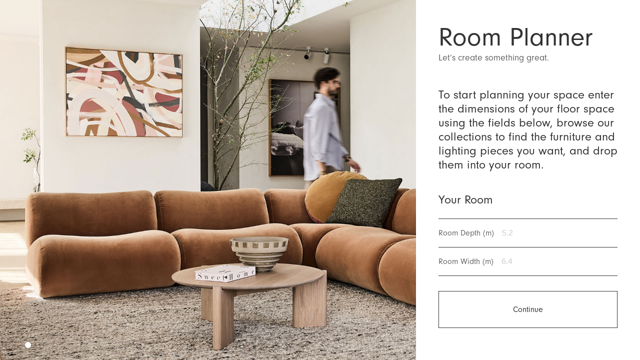

--- FILE ---
content_type: text/html; charset=UTF-8
request_url: https://roomplanner.jardan.com.au/product/frl175a/
body_size: 15864
content:
<!doctype html>
<html xmlns="http://www.w3.org/1999/xhtml">

    <!-- head tag -->
    <head>
    	<!--
        ==============================
       	Jardan Room Planner
        ===============
        Developed By: Bone Digital Pty Ltd
        Web: http://bone.digital/
        Email: hello@bone.digital
        Phone: 03 9090 7594
        Copyright (c) 2020 Bone Digital Pty Ltd
        ==============================
        -->
        <meta http-equiv="Content-Type" content="text/html; charset=utf-8" />
        <title>Jardan Room Planner</title>
        <meta name="author" content="Bone Digital Pty Ltd" />
				<meta http-equiv="X-UA-Compatible" content="IE=edge">
<script type="text/javascript">
var gform;gform||(document.addEventListener("gform_main_scripts_loaded",function(){gform.scriptsLoaded=!0}),window.addEventListener("DOMContentLoaded",function(){gform.domLoaded=!0}),gform={domLoaded:!1,scriptsLoaded:!1,initializeOnLoaded:function(o){gform.domLoaded&&gform.scriptsLoaded?o():!gform.domLoaded&&gform.scriptsLoaded?window.addEventListener("DOMContentLoaded",o):document.addEventListener("gform_main_scripts_loaded",o)},hooks:{action:{},filter:{}},addAction:function(o,n,r,t){gform.addHook("action",o,n,r,t)},addFilter:function(o,n,r,t){gform.addHook("filter",o,n,r,t)},doAction:function(o){gform.doHook("action",o,arguments)},applyFilters:function(o){return gform.doHook("filter",o,arguments)},removeAction:function(o,n){gform.removeHook("action",o,n)},removeFilter:function(o,n,r){gform.removeHook("filter",o,n,r)},addHook:function(o,n,r,t,i){null==gform.hooks[o][n]&&(gform.hooks[o][n]=[]);var e=gform.hooks[o][n];null==i&&(i=n+"_"+e.length),gform.hooks[o][n].push({tag:i,callable:r,priority:t=null==t?10:t})},doHook:function(n,o,r){var t;if(r=Array.prototype.slice.call(r,1),null!=gform.hooks[n][o]&&((o=gform.hooks[n][o]).sort(function(o,n){return o.priority-n.priority}),o.forEach(function(o){"function"!=typeof(t=o.callable)&&(t=window[t]),"action"==n?t.apply(null,r):r[0]=t.apply(null,r)})),"filter"==n)return r[0]},removeHook:function(o,n,t,i){var r;null!=gform.hooks[o][n]&&(r=(r=gform.hooks[o][n]).filter(function(o,n,r){return!!(null!=i&&i!=o.tag||null!=t&&t!=o.priority)}),gform.hooks[o][n]=r)}});
</script>

        <meta name="viewport" content="width=device-width, initial-scale=1, maximum-scale=1, user-scalable=0" />
				<link rel="pingback" href="https://roomplanner.jardan.com.au/xmlrpc.php">        
				<link rel="stylesheet" href="https://use.fontawesome.com/ddfe3ac7b6.css">
				<link rel="stylesheet" href="https://use.typekit.net/iyi5fiw.css">
        <script src="https://cdnjs.cloudflare.com/ajax/libs/jspdf/1.3.4/jspdf.debug.js"></script>

        <meta name='robots' content='max-image-preview:large' />
<link rel='dns-prefetch' href='//s.w.org' />
		<!-- This site uses the Google Analytics by MonsterInsights plugin v7.17.0 - Using Analytics tracking - https://www.monsterinsights.com/ -->
							<script src="//www.googletagmanager.com/gtag/js?id=UA-88353214-16"  type="text/javascript" data-cfasync="false"></script>
			<script type="text/javascript" data-cfasync="false">
				var mi_version = '7.17.0';
				var mi_track_user = true;
				var mi_no_track_reason = '';
				
								var disableStr = 'ga-disable-UA-88353214-16';

				/* Function to detect opted out users */
				function __gtagTrackerIsOptedOut() {
					return document.cookie.indexOf( disableStr + '=true' ) > - 1;
				}

				/* Disable tracking if the opt-out cookie exists. */
				if ( __gtagTrackerIsOptedOut() ) {
					window[disableStr] = true;
				}

				/* Opt-out function */
				function __gtagTrackerOptout() {
					document.cookie = disableStr + '=true; expires=Thu, 31 Dec 2099 23:59:59 UTC; path=/';
					window[disableStr] = true;
				}

				if ( 'undefined' === typeof gaOptout ) {
					function gaOptout() {
						__gtagTrackerOptout();
					}
				}
								window.dataLayer = window.dataLayer || [];
				if ( mi_track_user ) {
					function __gtagTracker() {dataLayer.push( arguments );}
					__gtagTracker( 'js', new Date() );
					__gtagTracker( 'set', {
						'developer_id.dZGIzZG' : true,
						                    });
					__gtagTracker( 'config', 'UA-88353214-16', {
						forceSSL:true,					} );
										window.gtag = __gtagTracker;										(
						function () {
							/* https://developers.google.com/analytics/devguides/collection/analyticsjs/ */
							/* ga and __gaTracker compatibility shim. */
							var noopfn = function () {
								return null;
							};
							var newtracker = function () {
								return new Tracker();
							};
							var Tracker = function () {
								return null;
							};
							var p = Tracker.prototype;
							p.get = noopfn;
							p.set = noopfn;
							p.send = function (){
								var args = Array.prototype.slice.call(arguments);
								args.unshift( 'send' );
								__gaTracker.apply(null, args);
							};
							var __gaTracker = function () {
								var len = arguments.length;
								if ( len === 0 ) {
									return;
								}
								var f = arguments[len - 1];
								if ( typeof f !== 'object' || f === null || typeof f.hitCallback !== 'function' ) {
									if ( 'send' === arguments[0] ) {
										var hitConverted, hitObject = false, action;
										if ( 'event' === arguments[1] ) {
											if ( 'undefined' !== typeof arguments[3] ) {
												hitObject = {
													'eventAction': arguments[3],
													'eventCategory': arguments[2],
													'eventLabel': arguments[4],
													'value': arguments[5] ? arguments[5] : 1,
												}
											}
										}
										if ( typeof arguments[2] === 'object' ) {
											hitObject = arguments[2];
										}
										if ( typeof arguments[5] === 'object' ) {
											Object.assign( hitObject, arguments[5] );
										}
										if ( 'undefined' !== typeof (
											arguments[1].hitType
										) ) {
											hitObject = arguments[1];
										}
										if ( hitObject ) {
											action = 'timing' === arguments[1].hitType ? 'timing_complete' : hitObject.eventAction;
											hitConverted = mapArgs( hitObject );
											__gtagTracker( 'event', action, hitConverted );
										}
									}
									return;
								}

								function mapArgs( args ) {
									var gaKey, hit = {};
									var gaMap = {
										'eventCategory': 'event_category',
										'eventAction': 'event_action',
										'eventLabel': 'event_label',
										'eventValue': 'event_value',
										'nonInteraction': 'non_interaction',
										'timingCategory': 'event_category',
										'timingVar': 'name',
										'timingValue': 'value',
										'timingLabel': 'event_label',
									};
									for ( gaKey in gaMap ) {
										if ( 'undefined' !== typeof args[gaKey] ) {
											hit[gaMap[gaKey]] = args[gaKey];
										}
									}
									return hit;
								}

								try {
									f.hitCallback();
								} catch ( ex ) {
								}
							};
							__gaTracker.create = newtracker;
							__gaTracker.getByName = newtracker;
							__gaTracker.getAll = function () {
								return [];
							};
							__gaTracker.remove = noopfn;
							__gaTracker.loaded = true;
							window['__gaTracker'] = __gaTracker;
						}
					)();
									} else {
										console.log( "" );
					( function () {
							function __gtagTracker() {
								return null;
							}
							window['__gtagTracker'] = __gtagTracker;
							window['gtag'] = __gtagTracker;
					} )();
									}
			</script>
				<!-- / Google Analytics by MonsterInsights -->
		<script type="text/javascript">
window._wpemojiSettings = {"baseUrl":"https:\/\/s.w.org\/images\/core\/emoji\/13.1.0\/72x72\/","ext":".png","svgUrl":"https:\/\/s.w.org\/images\/core\/emoji\/13.1.0\/svg\/","svgExt":".svg","source":{"concatemoji":"https:\/\/roomplanner.jardan.com.au\/wp-includes\/js\/wp-emoji-release.min.js?ver=5.9.12"}};
/*! This file is auto-generated */
!function(e,a,t){var n,r,o,i=a.createElement("canvas"),p=i.getContext&&i.getContext("2d");function s(e,t){var a=String.fromCharCode;p.clearRect(0,0,i.width,i.height),p.fillText(a.apply(this,e),0,0);e=i.toDataURL();return p.clearRect(0,0,i.width,i.height),p.fillText(a.apply(this,t),0,0),e===i.toDataURL()}function c(e){var t=a.createElement("script");t.src=e,t.defer=t.type="text/javascript",a.getElementsByTagName("head")[0].appendChild(t)}for(o=Array("flag","emoji"),t.supports={everything:!0,everythingExceptFlag:!0},r=0;r<o.length;r++)t.supports[o[r]]=function(e){if(!p||!p.fillText)return!1;switch(p.textBaseline="top",p.font="600 32px Arial",e){case"flag":return s([127987,65039,8205,9895,65039],[127987,65039,8203,9895,65039])?!1:!s([55356,56826,55356,56819],[55356,56826,8203,55356,56819])&&!s([55356,57332,56128,56423,56128,56418,56128,56421,56128,56430,56128,56423,56128,56447],[55356,57332,8203,56128,56423,8203,56128,56418,8203,56128,56421,8203,56128,56430,8203,56128,56423,8203,56128,56447]);case"emoji":return!s([10084,65039,8205,55357,56613],[10084,65039,8203,55357,56613])}return!1}(o[r]),t.supports.everything=t.supports.everything&&t.supports[o[r]],"flag"!==o[r]&&(t.supports.everythingExceptFlag=t.supports.everythingExceptFlag&&t.supports[o[r]]);t.supports.everythingExceptFlag=t.supports.everythingExceptFlag&&!t.supports.flag,t.DOMReady=!1,t.readyCallback=function(){t.DOMReady=!0},t.supports.everything||(n=function(){t.readyCallback()},a.addEventListener?(a.addEventListener("DOMContentLoaded",n,!1),e.addEventListener("load",n,!1)):(e.attachEvent("onload",n),a.attachEvent("onreadystatechange",function(){"complete"===a.readyState&&t.readyCallback()})),(n=t.source||{}).concatemoji?c(n.concatemoji):n.wpemoji&&n.twemoji&&(c(n.twemoji),c(n.wpemoji)))}(window,document,window._wpemojiSettings);
</script>
<style type="text/css">
img.wp-smiley,
img.emoji {
	display: inline !important;
	border: none !important;
	box-shadow: none !important;
	height: 1em !important;
	width: 1em !important;
	margin: 0 0.07em !important;
	vertical-align: -0.1em !important;
	background: none !important;
	padding: 0 !important;
}
</style>
	<link rel='stylesheet' id='wp-block-library-css'  href='https://roomplanner.jardan.com.au/wp-includes/css/dist/block-library/style.min.css?ver=5.9.12' type='text/css' media='all' />
<style id='global-styles-inline-css' type='text/css'>
body{--wp--preset--color--black: #000000;--wp--preset--color--cyan-bluish-gray: #abb8c3;--wp--preset--color--white: #ffffff;--wp--preset--color--pale-pink: #f78da7;--wp--preset--color--vivid-red: #cf2e2e;--wp--preset--color--luminous-vivid-orange: #ff6900;--wp--preset--color--luminous-vivid-amber: #fcb900;--wp--preset--color--light-green-cyan: #7bdcb5;--wp--preset--color--vivid-green-cyan: #00d084;--wp--preset--color--pale-cyan-blue: #8ed1fc;--wp--preset--color--vivid-cyan-blue: #0693e3;--wp--preset--color--vivid-purple: #9b51e0;--wp--preset--gradient--vivid-cyan-blue-to-vivid-purple: linear-gradient(135deg,rgba(6,147,227,1) 0%,rgb(155,81,224) 100%);--wp--preset--gradient--light-green-cyan-to-vivid-green-cyan: linear-gradient(135deg,rgb(122,220,180) 0%,rgb(0,208,130) 100%);--wp--preset--gradient--luminous-vivid-amber-to-luminous-vivid-orange: linear-gradient(135deg,rgba(252,185,0,1) 0%,rgba(255,105,0,1) 100%);--wp--preset--gradient--luminous-vivid-orange-to-vivid-red: linear-gradient(135deg,rgba(255,105,0,1) 0%,rgb(207,46,46) 100%);--wp--preset--gradient--very-light-gray-to-cyan-bluish-gray: linear-gradient(135deg,rgb(238,238,238) 0%,rgb(169,184,195) 100%);--wp--preset--gradient--cool-to-warm-spectrum: linear-gradient(135deg,rgb(74,234,220) 0%,rgb(151,120,209) 20%,rgb(207,42,186) 40%,rgb(238,44,130) 60%,rgb(251,105,98) 80%,rgb(254,248,76) 100%);--wp--preset--gradient--blush-light-purple: linear-gradient(135deg,rgb(255,206,236) 0%,rgb(152,150,240) 100%);--wp--preset--gradient--blush-bordeaux: linear-gradient(135deg,rgb(254,205,165) 0%,rgb(254,45,45) 50%,rgb(107,0,62) 100%);--wp--preset--gradient--luminous-dusk: linear-gradient(135deg,rgb(255,203,112) 0%,rgb(199,81,192) 50%,rgb(65,88,208) 100%);--wp--preset--gradient--pale-ocean: linear-gradient(135deg,rgb(255,245,203) 0%,rgb(182,227,212) 50%,rgb(51,167,181) 100%);--wp--preset--gradient--electric-grass: linear-gradient(135deg,rgb(202,248,128) 0%,rgb(113,206,126) 100%);--wp--preset--gradient--midnight: linear-gradient(135deg,rgb(2,3,129) 0%,rgb(40,116,252) 100%);--wp--preset--duotone--dark-grayscale: url('#wp-duotone-dark-grayscale');--wp--preset--duotone--grayscale: url('#wp-duotone-grayscale');--wp--preset--duotone--purple-yellow: url('#wp-duotone-purple-yellow');--wp--preset--duotone--blue-red: url('#wp-duotone-blue-red');--wp--preset--duotone--midnight: url('#wp-duotone-midnight');--wp--preset--duotone--magenta-yellow: url('#wp-duotone-magenta-yellow');--wp--preset--duotone--purple-green: url('#wp-duotone-purple-green');--wp--preset--duotone--blue-orange: url('#wp-duotone-blue-orange');--wp--preset--font-size--small: 13px;--wp--preset--font-size--medium: 20px;--wp--preset--font-size--large: 36px;--wp--preset--font-size--x-large: 42px;}.has-black-color{color: var(--wp--preset--color--black) !important;}.has-cyan-bluish-gray-color{color: var(--wp--preset--color--cyan-bluish-gray) !important;}.has-white-color{color: var(--wp--preset--color--white) !important;}.has-pale-pink-color{color: var(--wp--preset--color--pale-pink) !important;}.has-vivid-red-color{color: var(--wp--preset--color--vivid-red) !important;}.has-luminous-vivid-orange-color{color: var(--wp--preset--color--luminous-vivid-orange) !important;}.has-luminous-vivid-amber-color{color: var(--wp--preset--color--luminous-vivid-amber) !important;}.has-light-green-cyan-color{color: var(--wp--preset--color--light-green-cyan) !important;}.has-vivid-green-cyan-color{color: var(--wp--preset--color--vivid-green-cyan) !important;}.has-pale-cyan-blue-color{color: var(--wp--preset--color--pale-cyan-blue) !important;}.has-vivid-cyan-blue-color{color: var(--wp--preset--color--vivid-cyan-blue) !important;}.has-vivid-purple-color{color: var(--wp--preset--color--vivid-purple) !important;}.has-black-background-color{background-color: var(--wp--preset--color--black) !important;}.has-cyan-bluish-gray-background-color{background-color: var(--wp--preset--color--cyan-bluish-gray) !important;}.has-white-background-color{background-color: var(--wp--preset--color--white) !important;}.has-pale-pink-background-color{background-color: var(--wp--preset--color--pale-pink) !important;}.has-vivid-red-background-color{background-color: var(--wp--preset--color--vivid-red) !important;}.has-luminous-vivid-orange-background-color{background-color: var(--wp--preset--color--luminous-vivid-orange) !important;}.has-luminous-vivid-amber-background-color{background-color: var(--wp--preset--color--luminous-vivid-amber) !important;}.has-light-green-cyan-background-color{background-color: var(--wp--preset--color--light-green-cyan) !important;}.has-vivid-green-cyan-background-color{background-color: var(--wp--preset--color--vivid-green-cyan) !important;}.has-pale-cyan-blue-background-color{background-color: var(--wp--preset--color--pale-cyan-blue) !important;}.has-vivid-cyan-blue-background-color{background-color: var(--wp--preset--color--vivid-cyan-blue) !important;}.has-vivid-purple-background-color{background-color: var(--wp--preset--color--vivid-purple) !important;}.has-black-border-color{border-color: var(--wp--preset--color--black) !important;}.has-cyan-bluish-gray-border-color{border-color: var(--wp--preset--color--cyan-bluish-gray) !important;}.has-white-border-color{border-color: var(--wp--preset--color--white) !important;}.has-pale-pink-border-color{border-color: var(--wp--preset--color--pale-pink) !important;}.has-vivid-red-border-color{border-color: var(--wp--preset--color--vivid-red) !important;}.has-luminous-vivid-orange-border-color{border-color: var(--wp--preset--color--luminous-vivid-orange) !important;}.has-luminous-vivid-amber-border-color{border-color: var(--wp--preset--color--luminous-vivid-amber) !important;}.has-light-green-cyan-border-color{border-color: var(--wp--preset--color--light-green-cyan) !important;}.has-vivid-green-cyan-border-color{border-color: var(--wp--preset--color--vivid-green-cyan) !important;}.has-pale-cyan-blue-border-color{border-color: var(--wp--preset--color--pale-cyan-blue) !important;}.has-vivid-cyan-blue-border-color{border-color: var(--wp--preset--color--vivid-cyan-blue) !important;}.has-vivid-purple-border-color{border-color: var(--wp--preset--color--vivid-purple) !important;}.has-vivid-cyan-blue-to-vivid-purple-gradient-background{background: var(--wp--preset--gradient--vivid-cyan-blue-to-vivid-purple) !important;}.has-light-green-cyan-to-vivid-green-cyan-gradient-background{background: var(--wp--preset--gradient--light-green-cyan-to-vivid-green-cyan) !important;}.has-luminous-vivid-amber-to-luminous-vivid-orange-gradient-background{background: var(--wp--preset--gradient--luminous-vivid-amber-to-luminous-vivid-orange) !important;}.has-luminous-vivid-orange-to-vivid-red-gradient-background{background: var(--wp--preset--gradient--luminous-vivid-orange-to-vivid-red) !important;}.has-very-light-gray-to-cyan-bluish-gray-gradient-background{background: var(--wp--preset--gradient--very-light-gray-to-cyan-bluish-gray) !important;}.has-cool-to-warm-spectrum-gradient-background{background: var(--wp--preset--gradient--cool-to-warm-spectrum) !important;}.has-blush-light-purple-gradient-background{background: var(--wp--preset--gradient--blush-light-purple) !important;}.has-blush-bordeaux-gradient-background{background: var(--wp--preset--gradient--blush-bordeaux) !important;}.has-luminous-dusk-gradient-background{background: var(--wp--preset--gradient--luminous-dusk) !important;}.has-pale-ocean-gradient-background{background: var(--wp--preset--gradient--pale-ocean) !important;}.has-electric-grass-gradient-background{background: var(--wp--preset--gradient--electric-grass) !important;}.has-midnight-gradient-background{background: var(--wp--preset--gradient--midnight) !important;}.has-small-font-size{font-size: var(--wp--preset--font-size--small) !important;}.has-medium-font-size{font-size: var(--wp--preset--font-size--medium) !important;}.has-large-font-size{font-size: var(--wp--preset--font-size--large) !important;}.has-x-large-font-size{font-size: var(--wp--preset--font-size--x-large) !important;}
</style>
<link rel='stylesheet' id='owl-carousel-css-css'  href='https://roomplanner.jardan.com.au/wp-content/themes/roomplanner/css/owl.carousel.css?ver=1.0' type='text/css' media='all' />
<link rel='stylesheet' id='theme-global-css'  href='https://roomplanner.jardan.com.au/wp-content/themes/roomplanner/css/global.css?ver=1.7' type='text/css' media='all' />
<script type='text/javascript' id='monsterinsights-frontend-script-js-extra'>
/* <![CDATA[ */
var monsterinsights_frontend = {"js_events_tracking":"true","download_extensions":"doc,pdf,ppt,zip,xls,docx,pptx,xlsx","inbound_paths":"[]","home_url":"https:\/\/roomplanner.jardan.com.au","hash_tracking":"false","ua":"UA-88353214-16"};
/* ]]> */
</script>
<script type='text/javascript' src='https://roomplanner.jardan.com.au/wp-content/plugins/google-analytics-for-wordpress/assets/js/frontend-gtag.min.js?ver=7.17.0' id='monsterinsights-frontend-script-js'></script>
<script type='text/javascript' src='https://roomplanner.jardan.com.au/wp-includes/js/jquery/jquery.min.js?ver=3.6.0' id='jquery-core-js'></script>
<script type='text/javascript' src='https://roomplanner.jardan.com.au/wp-includes/js/jquery/jquery-migrate.min.js?ver=3.3.2' id='jquery-migrate-js'></script>
<script type='text/javascript' src='https://roomplanner.jardan.com.au/wp-content/themes/roomplanner/js/fabric.js?ver=5.9.12' id='fabric-js-js'></script>
<script type='text/javascript' src='https://roomplanner.jardan.com.au/wp-content/themes/roomplanner/js/html2canvas.js?ver=5.9.12' id='html2canvas-js-js'></script>
<script type='text/javascript' src='https://roomplanner.jardan.com.au/wp-content/themes/roomplanner/js/owl.carousel.min.js?ver=5.9.12' id='owlcarousel-js-js'></script>
<script type='text/javascript' id='site-load-more-js-extra'>
/* <![CDATA[ */
var ajax_url = {"url":"https:\/\/roomplanner.jardan.com.au\/wp-admin\/admin-ajax.php"};
/* ]]> */
</script>
<script type='text/javascript' src='https://roomplanner.jardan.com.au/wp-content/themes/roomplanner/js/load-more.js?ver=5.9.12' id='site-load-more-js'></script>
<script type='text/javascript' id='site-script-js-extra'>
/* <![CDATA[ */
var ajax_url = {"url":"https:\/\/roomplanner.jardan.com.au\/wp-admin\/admin-ajax.php","site_url":"https:\/\/roomplanner.jardan.com.au"};
/* ]]> */
</script>
<script type='text/javascript' src='https://roomplanner.jardan.com.au/wp-content/themes/roomplanner/js/script.js?ver=1.95' id='site-script-js'></script>
<link rel="https://api.w.org/" href="https://roomplanner.jardan.com.au/wp-json/" /><link rel="EditURI" type="application/rsd+xml" title="RSD" href="https://roomplanner.jardan.com.au/xmlrpc.php?rsd" />
<link rel="wlwmanifest" type="application/wlwmanifest+xml" href="https://roomplanner.jardan.com.au/wp-includes/wlwmanifest.xml" /> 
<link rel="canonical" href="https://roomplanner.jardan.com.au/product/frl175a/" />
<link rel='shortlink' href='https://roomplanner.jardan.com.au/?p=49667' />
<link rel="alternate" type="application/json+oembed" href="https://roomplanner.jardan.com.au/wp-json/oembed/1.0/embed?url=https%3A%2F%2Froomplanner.jardan.com.au%2Fproduct%2Ffrl175a%2F" />
<link rel="alternate" type="text/xml+oembed" href="https://roomplanner.jardan.com.au/wp-json/oembed/1.0/embed?url=https%3A%2F%2Froomplanner.jardan.com.au%2Fproduct%2Ffrl175a%2F&#038;format=xml" />

		<script>
		(function(h,o,t,j,a,r){
			h.hj=h.hj||function(){(h.hj.q=h.hj.q||[]).push(arguments)};
			h._hjSettings={hjid:2434625,hjsv:5};
			a=o.getElementsByTagName('head')[0];
			r=o.createElement('script');r.async=1;
			r.src=t+h._hjSettings.hjid+j+h._hjSettings.hjsv;
			a.appendChild(r);
		})(window,document,'//static.hotjar.com/c/hotjar-','.js?sv=');
		</script>
		       
    </head>
		<!-- end head tag -->
		
		

	<!-- body -->
		<body data-rsssl=1 class="product-template-default single single-product postid-49667">

		
				<div class="slider-hidden">
			<img src="https://roomplanner.jardan.com.au/wp-content/uploads/2023/10/Hero-Banner_Art_2.jpg"
				alt="" 	
				class="invisible-loader-image" />
		</div>
		
		<div class="site-loader active">
				<img src="https://roomplanner.jardan.com.au/wp-content/themes/roomplanner/images/loading.svg" />
		</div>

		<!-- mobile-notice-overlay -->
		<div class="mobile-notice-overlay">

				<!-- mobile-notice-inner -->
				<div class="mobile-notice-inner">
						<h1 class="hero">Sorry!</h1>
						<h4>Our Room Planner works best on desktops or tablets.</h4>
						<a href="http://www.jardan.com.au/" title="Back to Jardan" class="button button-mobile-back">
							Back to Jardan
						</a>
				</div>
				<!-- end mobile-notice-inner -->

		</div>
		<!-- mobile-notice-overlay -->

		<!-- hidden-fields -->
		<div class="hidden-fields">
				<input type="hidden" value="6.4" class="room-width" />
				<input type="hidden" name="zoom" class="zoom" value="1" />
				<input type="hidden" value="5.2" class="room-depth" />

				<input type="hidden" value="6.4" class="room-width-m" />
				<input type="hidden" value="5.2" class="room-depth-m" />
				<input type="hidden" value="move" class="selected_tool" />
				<input type="hidden" vlaue="" class="room-id" />
		</div>
		<!-- end hidden-fields -->
		
		<!-- exit-wrapper -->
		<div class="exit-wrapper sidebar sidebar-right">

				<!-- exit-logo-wrapper -->
				<div class="exit-logo-wrapper">
						<i class="icon-logo-icon"></i>
				</div>
				<!-- end exit-logo-wrapper -->

				<h3>Finished?</h3>

				<!-- finished-text -->
				<div class="finished-text">
						<p>Before you leave Jardan Room Planner download or share a copy of this plan. <a class="show-hide-share-exit" title="Open share" href="#">Click here</a> to create a PDF document with a full list of the products and specifications in your plan, share the design with your friends and collaborator, or send an enquiry to our sales team.</p>
				</div>
				<!-- end finished-text -->

				<a class="button button-back-to-jardan" href="http://www.jardan.com.au/" title="Back to the Jardan site">
						Back to Jardan
						<i class="icon-arrow-right"></i>
				</a>

		</div>
		<!-- end exit-wrapper -->

		<!-- intro-panel-wrapper -->
		
<div class="intro-panel-wrapper active">

			<div class="slider owl-carousel">
							<img src="https://roomplanner.jardan.com.au/wp-content/uploads/2023/10/Hero-Banner_Art_2.jpg" alt=""/>
					</div>
	
	<!-- intro-overlay -->
	<div class="overlay intro-overlay"></div>
	<!-- end intro-overlay -->

	<!-- intro-wrapper -->
	<div class="intro-wrapper">


	</div>
	<!-- end intro-wrapper -->

	<!-- intro-instructions -->
	<div class="intro-instructions sidebar sidebar-left">
		<div class="intro-instructions__header">
			<h1>Room Planner</h1>
			<h5 class="byline">Let’s create something great.</h5>
		</div>

			<!-- intro-instructions-text -->
			<div class="intro-instructions__text">
				<p>To start planning your space enter the dimensions of your floor space using the fields below, browse our collections to find the furniture and lighting pieces you want, and drop them into your room.</p>
			</div>
			<!-- end intro-instructions-text -->

			<!-- dimensions-wrapper -->
			<div class="intro-dimensions-wrapper">
				<h4>Your Room</h4>
				<!-- update-dimensions -->
				<form class="update-dimensions" action="/">

					<!-- form-row -->
					<div class="update-dimensions__inner">
						<div class="form-row">
							<label>Room Depth (m)</label>
							<input type="text" class="depth" name="depth" value="5.2" />
						</div>

						<div class="form-row">
							<label>Room Width (m)</label>
							<input type="text" class="width" name="width" 
							value="6.4"
							/>
						</div>
					</div>
					<!-- end form-row -->

					<!-- form-row -->
					<div class="form-row form-submit">
						<button type="submit"
							class="button button-continue">
							<div class="button-inner">
								Continue
							</div>
						</button>
					</div>
					<!-- end form-row -->

				</form>
				<!-- end update-dimensions -->

			</div>
			<!-- end intro-dimensions-wrapper -->

	</div>
	<!-- end intro-instructions -->

</div>
		<!-- end intro-panel-wrapper -->

		<!-- workspace-wrapper -->
		
<div class="workspace-wrapper">

	<!-- control-panel -->
	<div class="control-panel sidebar sidebar-left">
			
			<div class="control-panel-header">
				<h1> Room Planner</h1>
				<h5 class="byline">Let’s create something great.</h5>
			</div>
			
			<div class="control-panel-text">
				<p>Browse collections to find the furniture and lighting pieces you want, drop them into your room, use tools to draw, move, rotate and change the materials.</p>
<p>Once you’ve finished your design, download the PDF, share it with your friends and collaborators, or send it to our sales team.</p>
			</div>

			<!-- actions-wrapper -->
			<div class="actions-wrapper">

					<!-- action-dimensions -->
					<div class="action-item action-dimensions">
							<a href="#" title="Change Dimensions" class="change-action change-action-dimensions">
								<span class="label-wrapper">
									Your Room
									<!-- <span class="sub">
										<span class="html-width">
																					</span>m x 
										<span class="html-depth">
																					</span>m
									</span> -->
								</span>
							</a>

							<!-- action-sub-menu -->
							<div class="action-sub-menu action-sub-menu-dimensions">

									<!-- update-dimensions -->
									<form class="update-dimensions" action="/">
										<!-- form-row -->
										<div class="form-row">
											<label>Room Depth (m)</label>
											<input type="text" class="depth" name="depth" value="5.2" />                            
										</div>
										
										<div class="form-row">
											<label>Room Width (m)</label>
											<input type="text" class="width" name="width" value="6.4" />
										</div>
										
										<div class="form-row form-submit">
											<button type="submit" class="button button-update">
												<div class="button-inner">
													Update
												</div>
											</button>
										</div>
										<!-- end form-row -->

									</form>
									<!-- end update-dimensions -->

							</div>
							<!-- end action-sub-menu -->
					</div>
					<!-- end action-dimensions -->

					<!-- action-furniture -->
					<div class="action-item action-furniture">
							<a href="#" title="Add Furniture Items" class="change-action change-action-furniture show-hide-popup" data-active="action-furniture" data-popup="popup-furniture">

									<span class="label-wrapper">
											Collections
											<!-- <span class="sub">
												<span class="furniture-counter">0</span> x Items
											</span> -->
									</span>
							</a>
					</div>
					<!-- end action-furniture -->

					<!-- action-tools -->
					<div class="action-item action-tools">
							<a href="#" title="View Tools" class="change-action change-action-tools">
									<!-- <i class="icon-tools"></i> -->
									<span class="label-wrapper">
											Tools
									</span>
							</a>

							<!-- action-sub-menu -->
							<div class="action-sub-menu action-sub-menu-tools">
									<ul class="tools">
											<li><a class="tool change-tool tool-move" data-tool="move" href="#" title="Move Tool">Move</a></li>
											<li><a class="tool change-tool" data-tool="rotate" href="#" title="Rotate Tool">Rotate</a></li>
											<li><a class="tool change-tool" data-tool="flip" href="#" title="Flip Furniture">Flip</a></li>
											<li><a class="tool change-tool" data-tool="duplicate" href="#" title="Duplicate a Furniture Item">Duplicate</a></li>
											<li>
													<a class="tool change-tool" data-tool="adjust_order" href="#" title="Adjust the Order of Furniture">Adjust Order</a>

													<!-- order-list-wrapper -->
													<div class="order-list-wrapper">
															<ul class="order-list"></ul>
													</div>
													<!-- end order-list-wrapper -->

											</li>
											<li><a class="tool change-tool" data-tool="select_materials" href="#" title="Select Furniture Materials">Select Materials</a></li>
											<li><a class="tool change-tool" data-tool="measure" href="#" title="Measuring Tape">Measuring Tape</a></li>
											<li>
													<a class="tool change-tool" data-tool="draw" href="#" title="Draw lines">Draw</a>
													<div class="draw-sub-tools">
															<a class="tool change-tool select-lines" data-tool="draw_select" href="#" title="Select Lines">Move Lines</a>
															<a class="delete-line" data-tool="draw_select" href="#" title="Select Lines">Delete Lines</a>
													</div>
											</li>
											<li><a class="tool change-tool" data-tool="delete" href="#" title="Delete Furniture Items">Delete</a></li>
									</ul>
							</div>
							<!-- end action-sub-menu -->
					</div>
					<!-- end action-tools -->

					<!-- action-share -->
					<div class="action-item action-share">
							<a href="#" title="Share your Plan" class="change-action change-action-share show-hide-popup" data-active="action-share" data-popup="popup-share">
									<!-- <i class="icon-share"></i> -->
									<span class="label-wrapper">
											Share
									</span>
							</a>
					</div>
					<!-- end action-share -->

					<!-- action-enquire -->
					<div class="action-item action-enquire">
							<a href="#" title="Enquire about your room" class="change-action change-action-enquire show-hide-popup" data-active="action-enquire" data-popup="popup-enquire">
									<!-- <i class="icon-enquire"></i> -->
									<span class="label-wrapper">
											Enquire
									</span>
							</a>
					</div>
					<!-- end action-enquire -->

					<!-- action-help -->
					<div class="action-item action-help">
							<a href="#" title="Get Help" class="change-action change-action-help show-hide-popup" data-active="action-help" data-popup="popup-help"> 
									<!-- <i class="icon-help"></i> -->
									<span class="label-wrapper">
											Help
									</span>
							</a>
					</div>
					<!-- end action-help -->

			</div>
			<!-- end tools-wrapper -->

	</div>
	<!-- end control-panel -->

	<!-- workspace -->
	<div class="workspace">

			<!-- tape-number -->
			<div class="tape-number">
				0cm
			</div>
			<!-- end tape-number -->

			<a class="show-hide-tool-tip current-tool-tip" href="#">
					<span class="current-tool">Move</span>
					<i class="icon-help"></i>
															<!-- tool-tip -->
					<div class="tool-tip tool-tip-move">
							Click to select your piece, click and drag to move							<button class="tool-tip__close"></button>
					</div>
					<!-- end tool-tip -->
										<!-- tool-tip -->
					<div class="tool-tip tool-tip-rotate">
							Click to select your piece, use the slider to rotate the item							<button class="tool-tip__close"></button>
					</div>
					<!-- end tool-tip -->
										<!-- tool-tip -->
					<div class="tool-tip tool-tip-adjust_order">
							Use this tool to re order the pieces in your room, click on the piece and drag it up or down to send items forward or back in your room							<button class="tool-tip__close"></button>
					</div>
					<!-- end tool-tip -->
										<!-- tool-tip -->
					<div class="tool-tip tool-tip-select_materials">
							Click to select your piece and browse our carefully curated selection of materials available for this product							<button class="tool-tip__close"></button>
					</div>
					<!-- end tool-tip -->
										<!-- tool-tip -->
					<div class="tool-tip tool-tip-delete">
							Click an item to delete it							<button class="tool-tip__close"></button>
					</div>
					<!-- end tool-tip -->
										<!-- tool-tip -->
					<div class="tool-tip tool-tip-duplicate">
							Click on the piece you want to duplicate							<button class="tool-tip__close"></button>
					</div>
					<!-- end tool-tip -->
										<!-- tool-tip -->
					<div class="tool-tip tool-tip-draw">
							Use this tool to draw existing features in your room							<button class="tool-tip__close"></button>
					</div>
					<!-- end tool-tip -->
										<!-- tool-tip -->
					<div class="tool-tip tool-tip-flip">
							Use this tool to flip your modular sofa, click on the piece highlighted to flip							<button class="tool-tip__close"></button>
					</div>
					<!-- end tool-tip -->
										<!-- tool-tip -->
					<div class="tool-tip tool-tip-measure">
							Use this tool to measure your space, click and drag to find the measurement							<button class="tool-tip__close"></button>
					</div>
					<!-- end tool-tip -->
										<!-- tool-tip -->
					<div class="tool-tip tool-tip-draw_select">
							Click to select your line and then click delete							<button class="tool-tip__close"></button>
					</div>
					<!-- end tool-tip -->
								</a>

			<!-- room-area-wrapper -->
			<div class="room-area-wrapper">

					<!-- room-bg -->
					<div class="room-bg">

					</div>
					<!-- end room-bg -->

					<div class="canvas-wrapper">
						<canvas id="c"></canvas>
					</div>
					<!-- end canvas-wrapper -->
					<div class="canvas-overlay"></div>
					<!-- end canvas-overlay -->
					<div class="room"></div>
					<!-- end room -->

			</div>
			<!-- end room-area-wrapper -->

			<a href="#" title="Show/hide dimensions"
				class="show-hide-dimensions">
				Show Product Details
			</a>
	</div>
	<!-- end workspace -->

	<div class="popup popup-enquire">

    <div class="popup-header-wrapper popup-enquire-header-wrapper">
		<h4>Enquire</h4>
		
		<a href="#"
			title="Close Enquire panel"
			class="show-hide-popup close-share-popup"
			data-popup="popup-enquire" data-active="action-enquire">
        </a>
    </div>

    <!-- enquire-form-intro -->
    <div class="enquire-form-intro">
        <h5 class="tcolour--placeholder">
			Our furniture is made to order, please submit the below information to enquire about having some made for you.
		</h5>
    </div>
    <!-- end enquire-form-intro -->

    <!-- enquire-form-wrapper -->
    <div class="enquire-form-wrapper">
        <script type="text/javascript"></script>
                <div class='gf_browser_chrome gform_wrapper gform_legacy_markup_wrapper' id='gform_wrapper_1' style='display:none'><div id='gf_1' class='gform_anchor' tabindex='-1'></div><form method='post' enctype='multipart/form-data' target='gform_ajax_frame_1' id='gform_1'  action='/product/frl175a/#gf_1' novalidate>
                        <div class='gform_body gform-body'><ul id='gform_fields_1' class='gform_fields top_label form_sublabel_below description_below'><li id="field_1_1"  class="gfield hide-label gfield_contains_required field_sublabel_below field_description_below gfield_visibility_visible"  data-js-reload="field_1_1"><label class='gfield_label' for='input_1_1' >First Name*<span class="gfield_required"><span class="gfield_required gfield_required_asterisk">*</span></span></label><div class='ginput_container ginput_container_text'><input name='input_1' id='input_1_1' type='text' value='' class='medium'    placeholder='First Name' aria-required="true" aria-invalid="false"   /> </div></li><li id="field_1_7"  class="gfield hide-label gfield_contains_required field_sublabel_below field_description_below gfield_visibility_visible"  data-js-reload="field_1_7"><label class='gfield_label' for='input_1_7' >Last Name*<span class="gfield_required"><span class="gfield_required gfield_required_asterisk">*</span></span></label><div class='ginput_container ginput_container_text'><input name='input_7' id='input_1_7' type='text' value='' class='medium'    placeholder='Last Name' aria-required="true" aria-invalid="false"   /> </div></li><li id="field_1_3"  class="gfield hide-label gfield_contains_required field_sublabel_below field_description_below gfield_visibility_visible"  data-js-reload="field_1_3"><label class='gfield_label' for='input_1_3' >Phone*<span class="gfield_required"><span class="gfield_required gfield_required_asterisk">*</span></span></label><div class='ginput_container ginput_container_text'><input name='input_3' id='input_1_3' type='text' value='' class='medium'    placeholder='Phone' aria-required="true" aria-invalid="false"   /> </div></li><li id="field_1_2"  class="gfield hide-label gfield_contains_required field_sublabel_below field_description_below gfield_visibility_visible"  data-js-reload="field_1_2"><label class='gfield_label' for='input_1_2' >Email*<span class="gfield_required"><span class="gfield_required gfield_required_asterisk">*</span></span></label><div class='ginput_container ginput_container_email'>
                            <input name='input_2' id='input_1_2' type='email' value='' class='medium'   placeholder='Email' aria-required="true" aria-invalid="false"  />
                        </div></li><li id="field_1_8"  class="gfield gfield_contains_required field_sublabel_below field_description_below gfield_visibility_visible"  data-js-reload="field_1_8"><label class='gfield_label' for='input_1_8' >Country*<span class="gfield_required"><span class="gfield_required gfield_required_asterisk">*</span></span></label><div class='ginput_container ginput_container_select'><select name='input_8' id='input_1_8' class='medium gfield_select'    aria-required="true" aria-invalid="false" ><option value='Australia' selected='selected'>Australia</option><option value='Afghanistan' >Afghanistan</option><option value='Albania' >Albania</option><option value='Algeria' >Algeria</option><option value='American Samoa' >American Samoa</option><option value='Andorra' >Andorra</option><option value='Angola' >Angola</option><option value='Antigua and Barbuda' >Antigua and Barbuda</option><option value='Argentina' >Argentina</option><option value='Armenia' >Armenia</option><option value='Austria' >Austria</option><option value='Azerbaijan' >Azerbaijan</option><option value='Bahamas' >Bahamas</option><option value='Bahrain' >Bahrain</option><option value='Bangladesh' >Bangladesh</option><option value='Barbados' >Barbados</option><option value='Belarus' >Belarus</option><option value='Belgium' >Belgium</option><option value='Belize' >Belize</option><option value='Benin' >Benin</option><option value='Bermuda' >Bermuda</option><option value='Bhutan' >Bhutan</option><option value='Bolivia' >Bolivia</option><option value='Bosnia and Herzegovina' >Bosnia and Herzegovina</option><option value='Botswana' >Botswana</option><option value='Brazil' >Brazil</option><option value='Brunei' >Brunei</option><option value='Bulgaria' >Bulgaria</option><option value='Burkina Faso' >Burkina Faso</option><option value='Burundi' >Burundi</option><option value='Cambodia' >Cambodia</option><option value='Cameroon' >Cameroon</option><option value='Canada' >Canada</option><option value='Cape Verde' >Cape Verde</option><option value='Cayman Islands' >Cayman Islands</option><option value='Central African Republic' >Central African Republic</option><option value='Chad' >Chad</option><option value='Chile' >Chile</option><option value='China' >China</option><option value='Colombia' >Colombia</option><option value='Comoros' >Comoros</option><option value='Congo, Democratic Republic of the' >Congo, Democratic Republic of the</option><option value='Congo, Republic of the' >Congo, Republic of the</option><option value='Costa Rica' >Costa Rica</option><option value='Côte d&#039;Ivoire' >Côte d&#039;Ivoire</option><option value='Croatia' >Croatia</option><option value='Cuba' >Cuba</option><option value='Curaçao' >Curaçao</option><option value='Cyprus' >Cyprus</option><option value='Czech Republic' >Czech Republic</option><option value='Denmark' >Denmark</option><option value='Djibouti' >Djibouti</option><option value='Dominica' >Dominica</option><option value='Dominican Republic' >Dominican Republic</option><option value='East Timor' >East Timor</option><option value='Ecuador' >Ecuador</option><option value='Egypt' >Egypt</option><option value='El Salvador' >El Salvador</option><option value='Equatorial Guinea' >Equatorial Guinea</option><option value='Eritrea' >Eritrea</option><option value='Estonia' >Estonia</option><option value='Ethiopia' >Ethiopia</option><option value='Faroe Islands' >Faroe Islands</option><option value='Fiji' >Fiji</option><option value='Finland' >Finland</option><option value='France' >France</option><option value='French Polynesia' >French Polynesia</option><option value='Gabon' >Gabon</option><option value='Gambia' >Gambia</option><option value='Georgia' >Georgia</option><option value='Germany' >Germany</option><option value='Ghana' >Ghana</option><option value='Greece' >Greece</option><option value='Greenland' >Greenland</option><option value='Grenada' >Grenada</option><option value='Guam' >Guam</option><option value='Guatemala' >Guatemala</option><option value='Guinea' >Guinea</option><option value='Guinea-Bissau' >Guinea-Bissau</option><option value='Guyana' >Guyana</option><option value='Haiti' >Haiti</option><option value='Honduras' >Honduras</option><option value='Hong Kong' >Hong Kong</option><option value='Hungary' >Hungary</option><option value='Iceland' >Iceland</option><option value='India' >India</option><option value='Indonesia' >Indonesia</option><option value='Iran' >Iran</option><option value='Iraq' >Iraq</option><option value='Ireland' >Ireland</option><option value='Israel' >Israel</option><option value='Italy' >Italy</option><option value='Jamaica' >Jamaica</option><option value='Japan' >Japan</option><option value='Jordan' >Jordan</option><option value='Kazakhstan' >Kazakhstan</option><option value='Kenya' >Kenya</option><option value='Kiribati' >Kiribati</option><option value='North Korea' >North Korea</option><option value='South Korea' >South Korea</option><option value='Kosovo' >Kosovo</option><option value='Kuwait' >Kuwait</option><option value='Kyrgyzstan' >Kyrgyzstan</option><option value='Laos' >Laos</option><option value='Latvia' >Latvia</option><option value='Lebanon' >Lebanon</option><option value='Lesotho' >Lesotho</option><option value='Liberia' >Liberia</option><option value='Libya' >Libya</option><option value='Liechtenstein' >Liechtenstein</option><option value='Lithuania' >Lithuania</option><option value='Luxembourg' >Luxembourg</option><option value='Macedonia' >Macedonia</option><option value='Madagascar' >Madagascar</option><option value='Malawi' >Malawi</option><option value='Malaysia' >Malaysia</option><option value='Maldives' >Maldives</option><option value='Mali' >Mali</option><option value='Malta' >Malta</option><option value='Marshall Islands' >Marshall Islands</option><option value='Mauritania' >Mauritania</option><option value='Mauritius' >Mauritius</option><option value='Mexico' >Mexico</option><option value='Micronesia' >Micronesia</option><option value='Moldova' >Moldova</option><option value='Monaco' >Monaco</option><option value='Mongolia' >Mongolia</option><option value='Montenegro' >Montenegro</option><option value='Morocco' >Morocco</option><option value='Mozambique' >Mozambique</option><option value='Myanmar' >Myanmar</option><option value='Namibia' >Namibia</option><option value='Nauru' >Nauru</option><option value='Nepal' >Nepal</option><option value='Netherlands' >Netherlands</option><option value='New Zealand' >New Zealand</option><option value='Nicaragua' >Nicaragua</option><option value='Niger' >Niger</option><option value='Nigeria' >Nigeria</option><option value='Northern Mariana Islands' >Northern Mariana Islands</option><option value='Norway' >Norway</option><option value='Oman' >Oman</option><option value='Pakistan' >Pakistan</option><option value='Palau' >Palau</option><option value='Palestine, State of' >Palestine, State of</option><option value='Panama' >Panama</option><option value='Papua New Guinea' >Papua New Guinea</option><option value='Paraguay' >Paraguay</option><option value='Peru' >Peru</option><option value='Philippines' >Philippines</option><option value='Poland' >Poland</option><option value='Portugal' >Portugal</option><option value='Puerto Rico' >Puerto Rico</option><option value='Qatar' >Qatar</option><option value='Romania' >Romania</option><option value='Russia' >Russia</option><option value='Rwanda' >Rwanda</option><option value='Saint Kitts and Nevis' >Saint Kitts and Nevis</option><option value='Saint Lucia' >Saint Lucia</option><option value='Saint Vincent and the Grenadines' >Saint Vincent and the Grenadines</option><option value='Samoa' >Samoa</option><option value='San Marino' >San Marino</option><option value='Sao Tome and Principe' >Sao Tome and Principe</option><option value='Saudi Arabia' >Saudi Arabia</option><option value='Senegal' >Senegal</option><option value='Serbia' >Serbia</option><option value='Seychelles' >Seychelles</option><option value='Sierra Leone' >Sierra Leone</option><option value='Singapore' >Singapore</option><option value='Sint Maarten' >Sint Maarten</option><option value='Slovakia' >Slovakia</option><option value='Slovenia' >Slovenia</option><option value='Solomon Islands' >Solomon Islands</option><option value='Somalia' >Somalia</option><option value='South Africa' >South Africa</option><option value='Spain' >Spain</option><option value='Sri Lanka' >Sri Lanka</option><option value='Sudan' >Sudan</option><option value='Sudan, South' >Sudan, South</option><option value='Suriname' >Suriname</option><option value='Swaziland' >Swaziland</option><option value='Sweden' >Sweden</option><option value='Switzerland' >Switzerland</option><option value='Syria' >Syria</option><option value='Taiwan' >Taiwan</option><option value='Tajikistan' >Tajikistan</option><option value='Tanzania' >Tanzania</option><option value='Thailand' >Thailand</option><option value='Togo' >Togo</option><option value='Tonga' >Tonga</option><option value='Trinidad and Tobago' >Trinidad and Tobago</option><option value='Tunisia' >Tunisia</option><option value='Turkey' >Turkey</option><option value='Turkmenistan' >Turkmenistan</option><option value='Tuvalu' >Tuvalu</option><option value='Uganda' >Uganda</option><option value='Ukraine' >Ukraine</option><option value='United Arab Emirates' >United Arab Emirates</option><option value='United Kingdom' >United Kingdom</option><option value='United States' >United States</option><option value='Uruguay' >Uruguay</option><option value='Uzbekistan' >Uzbekistan</option><option value='Vanuatu' >Vanuatu</option><option value='Vatican City' >Vatican City</option><option value='Venezuela' >Venezuela</option><option value='Vietnam' >Vietnam</option><option value='Virgin Islands, British' >Virgin Islands, British</option><option value='Virgin Islands, U.S.' >Virgin Islands, U.S.</option><option value='Yemen' >Yemen</option><option value='Zambia' >Zambia</option><option value='Zimbabwe' >Zimbabwe</option></select></div></li><li id="field_1_9"  class="gfield hide-label gfield_contains_required field_sublabel_below field_description_below gfield_visibility_visible"  data-js-reload="field_1_9"><label class='gfield_label' for='input_1_9' >Suburb/City*<span class="gfield_required"><span class="gfield_required gfield_required_asterisk">*</span></span></label><div class='ginput_container ginput_container_text'><input name='input_9' id='input_1_9' type='text' value='' class='medium'    placeholder='Suburb/City' aria-required="true" aria-invalid="false"   /> </div></li><li id="field_1_10"  class="gfield hide-label gfield_contains_required field_sublabel_below field_description_below gfield_visibility_visible"  data-js-reload="field_1_10"><label class='gfield_label' for='input_1_10' >Postcode/Zip*<span class="gfield_required"><span class="gfield_required gfield_required_asterisk">*</span></span></label><div class='ginput_container ginput_container_text'><input name='input_10' id='input_1_10' type='text' value='' class='medium'    placeholder='Postcode/Zip' aria-required="true" aria-invalid="false"   /> </div></li><li id="field_1_4"  class="gfield field_sublabel_below field_description_below gfield_visibility_visible"  data-js-reload="field_1_4"><label class='gfield_label' for='input_1_4' >Message*</label><div class='ginput_container ginput_container_textarea'><textarea name='input_4' id='input_1_4' class='textarea medium'      aria-invalid="false"   rows='10' cols='50'></textarea></div></li><li id="field_1_5"  class="gfield gform_hidden field_sublabel_below field_description_below gfield_visibility_visible"  data-js-reload="field_1_5"><div class='ginput_container ginput_container_text'><input name='input_5' id='input_1_5' type='hidden' class='gform_hidden'  aria-invalid="false" value='' /></div></li><li id="field_1_6"  class="gfield gform_hidden field_sublabel_below field_description_below gfield_visibility_visible"  data-js-reload="field_1_6"><div class='ginput_container ginput_container_text'><input name='input_6' id='input_1_6' type='hidden' class='gform_hidden'  aria-invalid="false" value='' /></div></li><li id="field_1_11"  class="gfield field_sublabel_below field_description_below gfield_visibility_visible"  data-js-reload="field_1_11"><label class='gfield_label screen-reader-text' for='input_1_11' ></label><div id='input_1_11' class='ginput_container ginput_recaptcha' data-sitekey='6LdMW9QbAAAAADXReNTWoWXVOpOqa2aC3VQSJwzI'  data-theme='light' data-tabindex='0'  data-badge=''></div></li></ul></div>
        <div class='gform_footer top_label'> <button class='button' id='gform_submit_button_1'><div class='button-inner'>Submit <i class='icon-arrow-right'></i></div></button> <input type='hidden' name='gform_ajax' value='form_id=1&amp;title=&amp;description=&amp;tabindex=0' />
            <input type='hidden' class='gform_hidden' name='is_submit_1' value='1' />
            <input type='hidden' class='gform_hidden' name='gform_submit' value='1' />
            
            <input type='hidden' class='gform_hidden' name='gform_unique_id' value='' />
            <input type='hidden' class='gform_hidden' name='state_1' value='WyJbXSIsIjQzNzhmOTRlM2Y5YzM5ODRiZTY0NDRkZjMzN2FkZWFiIl0=' />
            <input type='hidden' class='gform_hidden' name='gform_target_page_number_1' id='gform_target_page_number_1' value='0' />
            <input type='hidden' class='gform_hidden' name='gform_source_page_number_1' id='gform_source_page_number_1' value='1' />
            <input type='hidden' name='gform_field_values' value='' />
            
        </div>
                        </form>
                        </div>
                <iframe style='display:none;width:0px;height:0px;' src='about:blank' name='gform_ajax_frame_1' id='gform_ajax_frame_1' title='This iframe contains the logic required to handle Ajax powered Gravity Forms.'></iframe>
                <script type="text/javascript">
gform.initializeOnLoaded( function() {gformInitSpinner( 1, 'https://roomplanner.jardan.com.au/wp-content/plugins/gravityforms/images/spinner.svg' );jQuery('#gform_ajax_frame_1').on('load',function(){var contents = jQuery(this).contents().find('*').html();var is_postback = contents.indexOf('GF_AJAX_POSTBACK') >= 0;if(!is_postback){return;}var form_content = jQuery(this).contents().find('#gform_wrapper_1');var is_confirmation = jQuery(this).contents().find('#gform_confirmation_wrapper_1').length > 0;var is_redirect = contents.indexOf('gformRedirect(){') >= 0;var is_form = form_content.length > 0 && ! is_redirect && ! is_confirmation;var mt = parseInt(jQuery('html').css('margin-top'), 10) + parseInt(jQuery('body').css('margin-top'), 10) + 100;if(is_form){jQuery('#gform_wrapper_1').html(form_content.html());if(form_content.hasClass('gform_validation_error')){jQuery('#gform_wrapper_1').addClass('gform_validation_error');} else {jQuery('#gform_wrapper_1').removeClass('gform_validation_error');}setTimeout( function() { /* delay the scroll by 50 milliseconds to fix a bug in chrome */ jQuery(document).scrollTop(jQuery('#gform_wrapper_1').offset().top - mt); }, 50 );if(window['gformInitDatepicker']) {gformInitDatepicker();}if(window['gformInitPriceFields']) {gformInitPriceFields();}var current_page = jQuery('#gform_source_page_number_1').val();gformInitSpinner( 1, 'https://roomplanner.jardan.com.au/wp-content/plugins/gravityforms/images/spinner.svg' );jQuery(document).trigger('gform_page_loaded', [1, current_page]);window['gf_submitting_1'] = false;}else if(!is_redirect){var confirmation_content = jQuery(this).contents().find('.GF_AJAX_POSTBACK').html();if(!confirmation_content){confirmation_content = contents;}setTimeout(function(){jQuery('#gform_wrapper_1').replaceWith(confirmation_content);jQuery(document).scrollTop(jQuery('#gf_1').offset().top - mt);jQuery(document).trigger('gform_confirmation_loaded', [1]);window['gf_submitting_1'] = false;wp.a11y.speak(jQuery('#gform_confirmation_message_1').text());}, 50);}else{jQuery('#gform_1').append(contents);if(window['gformRedirect']) {gformRedirect();}}jQuery(document).trigger('gform_post_render', [1, current_page]);} );} );
</script>
				
			<a href="#" class="button button-submit-form">

			<div class="button-inner">
					<span>Submit</span>
			</div>

        </a>
    </div>
    <!-- end enquire-form-wrapper -->

</div>
	<!-- popup-share -->
<div class="popup popup-share sidebar">


    <div class="popup-header-wrapper popup-share-header-wrapper">
				<h4>Share</h4>

				<a href="#"
					title="Close Share panel"
					class="show-hide-popup close-share-popup"
					data-popup="popup-share"
					data-active="action-share">
				</a>
		</div>
    
    <div class="email-copy-wrapper">
			<div class="email-form-intro">
				<h5 class="tcolour--placeholder">
					Email a copy of this plan.
				</h5>
			</div>

			<form action="/" class="form-share">
				<input type="text" name="name" class="name" placeholder="Name" />
				<input type="email" name="email" class="email" placeholder="Email Address" />
				<button type="submit" class="button button-submit">
						<div class="button-inner">Submit</div>
				</button>


				<div class="sent-overlay tcolour--placeholder">
						<h4>
							An email has been sent with a link you can use to access this room again.
						</h4>
						<h4>
							<a href="#" title="Close" class="close-form-overlay">
								Close
							</a>
						</h4>
				</div>

			</form>

    </div>
    
    <div class="download-copy-wrapper">
        <h5 class="tcolour--placeholder">
			Download a copy of this plan.
		</h5>

        <!-- download-copy-buttons -->
        <div class="download-copy-buttons">
			<a href="#"
				title="Save as an image file"
				class="button button-save-image generate-image">
				<div class="button-inner">
					Image
				</div>
			</a>
        </div>
        <!-- end download-copy-buttons -->

        <!-- pdf-text -->
        <div class="pdf-text"></div>
        <!-- end pdf-text -->

    </div>
    <!-- end download-copy-wrapper -->

</div>
<!-- end popup-share -->
	
<div class="popup popup-help">

	<!-- popup-header-wrapper -->
	<div class="popup-header-wrapper popup-help-header-wrapper">
			<h4>Help</h4>
			
			<a href="#"
				title="Close Help"
				class="show-hide-popup close-help-popup"
				data-popup="popup-help" data-active="action-help">
			</a>
	</div>
	<!-- end popup-header-wrapper -->    

	<!-- help-content-wrapper -->
	<div class="help-content-wrapper">
		<h3>Setting your room dimensions</h3>
<p>To set up your space enter the dimensions of your floor space using the fields in ‘Your Room’. If you need to update the dimensions simply re enter the new dimensions and click update.</p>
<h3>Adding furniture</h3>
<p>Browse collections to find the furniture and lighting pieces you want then drop them into your room.</p>
<h3>Using tools</h3>
<p>Once you’ve placed furniture and lighting in your room, use the tools to move, rotate, flip, duplicate, adjust the order, change the materials, draw lines and delete items. Use the tool tips in the left-hand corner for more help.</p>
		<h3>Share / Enquire</h3>
<p>Once you’ve finished your design, you can download a PDF document with a full list of the products and specifications in your plan, share the design it with your friends and collaborators, or send it to our sales team for a quote.</p>
<p>Still have questions? <a href="https://www.jardan.com.au/contact/" target="_blank" rel="noopener">Contact Jardan</a></p>
<p>&nbsp;</p>
	</div>
	<!-- end help-content-wrapper -->

</div>
	<!-- popup-furniture -->
<div class="popup popup-furniture">

	<!-- popup-furniture-header -->
	<div class="popup-furniture-header">
		<h4>Collections</h4>

		<a href="#" title="Close Furniture" class="close-furniture show-hide-popup" data-popup="popup-furniture" data-active="action-furniture">
		</a>
	</div>
	<!-- end popup-furniture-header -->

	<!-- furniture-content-area -->
	<div class="furniture-content-area">

		<!-- furniture-selected -->
		<div class="furniture-selected">
			<h4>
				<a href="#" title="View selected items" class="show-hide-selected-items">Show Selected <i class="icon-darr"></i>
				</a>
			</h4>

			<!-- furniture-selected-wrapper -->
			<div class="furniture-selected-wrapper">

				<!-- furniture-selected-products -->
				<div class="furniture-selected-products">
					<div class="empty-div product-item"></div>
					<div class="empty-div product-item"></div>
				</div>
				<!-- end furniture-selected-products -->

			</div>
			<!-- end furniture-selected-wrapper -->

		</div>
		<!-- end furniture-selected -->

		<!-- furniture-add -->
		<div class="furniture-add">

			<!-- furniture-add-header -->
			<div class="furniture-add-header">
				<div>Select Products</div>

				<!-- furniture-add-actions-wrapper -->
				<nav class="furniture-add-header__right">
					<div class="furniture-add-actions-wrapper">
						<a href="#" title="Show filters" class="button-filters show-hide-filters">
							Filter
							<i class="icon-darr"></i>
						</a>
					</div>
					<!-- end furniture-add-actions-wrapper -->

					<!-- furniture-add-search -->
					<div class="furniture-add-search">
						<a href="#" title="Search Furniture" class="button-search show-hide-search">
							Search
							<i class="icon-search"></i>
						</a>
					</div>
					<!-- end furniture-add-search -->
				</nav>

			</div>
			<!-- end furniture-add-header -->

			<!-- furniture-filter-wrapper -->
			<div class="furniture-filter-wrapper">

				<!-- furniture-add-filter -->
				<div class="furniture-add-filter">
										<ul class="filter-furniture-list">
													<li>
								<a class="filter-search-tag" href="#" data-slug="armchairs" title="View Armchairs">
									Armchairs								</a>
							</li>
													<li>
								<a class="filter-search-tag" href="#" data-slug="beds" title="View Beds">
									Beds								</a>
							</li>
													<li>
								<a class="filter-search-tag" href="#" data-slug="bedsides" title="View Bedsides">
									Bedsides								</a>
							</li>
													<li>
								<a class="filter-search-tag" href="#" data-slug="benches" title="View Benches">
									Benches								</a>
							</li>
													<li>
								<a class="filter-search-tag" href="#" data-slug="bookshelves" title="View Bookshelves &amp; Consoles">
									Bookshelves &amp; Consoles								</a>
							</li>
													<li>
								<a class="filter-search-tag" href="#" data-slug="chairs" title="View Chairs">
									Chairs								</a>
							</li>
													<li>
								<a class="filter-search-tag" href="#" data-slug="coat-stand" title="View Coat Stand">
									Coat Stand								</a>
							</li>
													<li>
								<a class="filter-search-tag" href="#" data-slug="coffee-tables" title="View Coffee Tables">
									Coffee Tables								</a>
							</li>
													<li>
								<a class="filter-search-tag" href="#" data-slug="consoles" title="View Consoles">
									Consoles								</a>
							</li>
													<li>
								<a class="filter-search-tag" href="#" data-slug="lighting" title="View Lighting">
									Lighting								</a>
							</li>
													<li>
								<a class="filter-search-tag" href="#" data-slug="meeting-tables" title="View Meeting Tables">
									Meeting Tables								</a>
							</li>
													<li>
								<a class="filter-search-tag" href="#" data-slug="modular-sofas" title="View Modular Sofas">
									Modular Sofas								</a>
							</li>
													<li>
								<a class="filter-search-tag" href="#" data-slug="office" title="View Office">
									Office								</a>
							</li>
													<li>
								<a class="filter-search-tag" href="#" data-slug="ottomans" title="View Ottomans">
									Ottomans								</a>
							</li>
													<li>
								<a class="filter-search-tag" href="#" data-slug="outdoor" title="View Outdoor">
									Outdoor								</a>
							</li>
													<li>
								<a class="filter-search-tag" href="#" data-slug="rugs" title="View Rugs">
									Rugs								</a>
							</li>
													<li>
								<a class="filter-search-tag" href="#" data-slug="side-tables" title="View Side Tables">
									Side Tables								</a>
							</li>
													<li>
								<a class="filter-search-tag" href="#" data-slug="sideboards" title="View Sideboards">
									Sideboards								</a>
							</li>
													<li>
								<a class="filter-search-tag" href="#" data-slug="sofa-beds" title="View Sofa Beds">
									Sofa Beds								</a>
							</li>
													<li>
								<a class="filter-search-tag" href="#" data-slug="sofas" title="View Sofas">
									Sofas								</a>
							</li>
													<li>
								<a class="filter-search-tag" href="#" data-slug="stools-2" title="View Stools">
									Stools								</a>
							</li>
													<li>
								<a class="filter-search-tag" href="#" data-slug="stools" title="View Stools &amp; Ottomans">
									Stools &amp; Ottomans								</a>
							</li>
													<li>
								<a class="filter-search-tag" href="#" data-slug="tables" title="View Tables">
									Tables								</a>
							</li>
											</ul>
				</div>
				<!-- end furniture-add-filter -->

			</div>
			<!-- furniture-search-form-wrapper -->
			<div class="furniture-search-form-wrapper">

				<!-- furniture-search-form -->
				<form class="furniture-search-form">
					<input type="text" name="search_text" class="furniture-search-text" placeholder="Search e,g ‘Andy’ or ‘AD237’" />
					<input type="hidden" name="hidden_search_text" class="furniture-search-hidden-text" value="" />
					<button class="button-search">
						<div class="button-inner">
							<i class="icon-search"></i>
						</div>
					</button>
				</form>
				<!-- end furniture-search-form -->

			</div>
			<!-- end furniture-search-form-wrapper -->

			<!-- furniture-product-list -->
			<div class="furniture-product-list">
				<!-- product-range-item -->
<div class="product-item product-range-item">
    
		<a href="#"
			class="invisible-link view-range"
			data-product_id="47119">
		</a>

    <!-- product-image -->
    <div class="product-image product-image--range">
			<img src="https://s3-ap-southeast-2.amazonaws.com/jardan-website-product-renders/ACE52/ACE52_HERO.png" alt="Ace" />
    </div>
    <!-- end product-image -->

    <!-- product-details -->
    <div class="product-details">
        <h3>Ace</h3>
        <!-- product-sku -->
        <div class="product-sku">
            Tables        </div>
        <!-- end product-sku -->

    </div>
    <!-- end product-details -->

</div>
<!-- end product-range-item -->
<!-- product-range-item -->
<div class="product-item product-range-item">
    
		<a href="#"
			class="invisible-link view-range"
			data-product_id="47031">
		</a>

    <!-- product-image -->
    <div class="product-image product-image--range">
			<img src="https://s3-ap-southeast-2.amazonaws.com/jardan-website-product-renders/AB75/AB75_HERO.png" alt="Alby" />
    </div>
    <!-- end product-image -->

    <!-- product-details -->
    <div class="product-details">
        <h3>Alby</h3>
        <!-- product-sku -->
        <div class="product-sku">
            Stools &amp; Ottomans        </div>
        <!-- end product-sku -->

    </div>
    <!-- end product-details -->

</div>
<!-- end product-range-item -->
<!-- product-range-item -->
<div class="product-item product-range-item">
    
		<a href="#"
			class="invisible-link view-range"
			data-product_id="47033">
		</a>

    <!-- product-image -->
    <div class="product-image product-image--range">
			<img src="https://s3-ap-southeast-2.amazonaws.com/jardan-website-product-renders/ALF84P/ALF84P_HERO.png" alt="Alfred" />
    </div>
    <!-- end product-image -->

    <!-- product-details -->
    <div class="product-details">
        <h3>Alfred</h3>
        <!-- product-sku -->
        <div class="product-sku">
            Sofas        </div>
        <!-- end product-sku -->

    </div>
    <!-- end product-details -->

</div>
<!-- end product-range-item -->
<!-- product-range-item -->
<div class="product-item product-range-item">
    
		<a href="#"
			class="invisible-link view-range"
			data-product_id="47004">
		</a>

    <!-- product-image -->
    <div class="product-image product-image--range">
			<img src="https://s3-ap-southeast-2.amazonaws.com/jardan-website-product-renders/AI45/AI45_HERO.png" alt="Alice" />
    </div>
    <!-- end product-image -->

    <!-- product-details -->
    <div class="product-details">
        <h3>Alice</h3>
        <!-- product-sku -->
        <div class="product-sku">
            Tables        </div>
        <!-- end product-sku -->

    </div>
    <!-- end product-details -->

</div>
<!-- end product-range-item -->
<!-- product-range-item -->
<div class="product-item product-range-item">
    
		<a href="#"
			class="invisible-link view-range"
			data-product_id="47035">
		</a>

    <!-- product-image -->
    <div class="product-image product-image--range">
			<img src="https://s3-ap-southeast-2.amazonaws.com/jardan-website-product-renders/AD105/AD105_HERO.png" alt="Andy" />
    </div>
    <!-- end product-image -->

    <!-- product-details -->
    <div class="product-details">
        <h3>Andy</h3>
        <!-- product-sku -->
        <div class="product-sku">
            Sofas        </div>
        <!-- end product-sku -->

    </div>
    <!-- end product-details -->

</div>
<!-- end product-range-item -->
<!-- product-range-item -->
<div class="product-item product-range-item">
    
		<a href="#"
			class="invisible-link view-range"
			data-product_id="47037">
		</a>

    <!-- product-image -->
    <div class="product-image product-image--range">
			<img src="https://s3-ap-southeast-2.amazonaws.com/jardan-website-product-renders/ADB178/ADB178_HERO.png" alt="Andy Bed" />
    </div>
    <!-- end product-image -->

    <!-- product-details -->
    <div class="product-details">
        <h3>Andy Bed</h3>
        <!-- product-sku -->
        <div class="product-sku">
            Beds        </div>
        <!-- end product-sku -->

    </div>
    <!-- end product-details -->

</div>
<!-- end product-range-item -->
<!-- product-range-item -->
<div class="product-item product-range-item">
    
		<a href="#"
			class="invisible-link view-range"
			data-product_id="47039">
		</a>

    <!-- product-image -->
    <div class="product-image product-image--range">
			<img src="https://s3-ap-southeast-2.amazonaws.com/jardan-website-product-renders/AR78/AR78_Stone_Washed_Linen_Cloud.png" alt="Arana" />
    </div>
    <!-- end product-image -->

    <!-- product-details -->
    <div class="product-details">
        <h3>Arana</h3>
        <!-- product-sku -->
        <div class="product-sku">
            Armchairs        </div>
        <!-- end product-sku -->

    </div>
    <!-- end product-details -->

</div>
<!-- end product-range-item -->
<!-- product-range-item -->
<div class="product-item product-range-item">
    
		<a href="#"
			class="invisible-link view-range"
			data-product_id="47041">
		</a>

    <!-- product-image -->
    <div class="product-image product-image--range">
			<img src="https://s3-ap-southeast-2.amazonaws.com/jardan-website-product-renders/AC76/AC76_HERO.png" alt="Archie" />
    </div>
    <!-- end product-image -->

    <!-- product-details -->
    <div class="product-details">
        <h3>Archie</h3>
        <!-- product-sku -->
        <div class="product-sku">
            Armchairs        </div>
        <!-- end product-sku -->

    </div>
    <!-- end product-details -->

</div>
<!-- end product-range-item -->
<!-- product-range-item -->
<div class="product-item product-range-item">
    
		<a href="#"
			class="invisible-link view-range"
			data-product_id="49506">
		</a>

    <!-- product-image -->
    <div class="product-image product-image--range">
			<img src="https://s3-ap-southeast-2.amazonaws.com/jardan-website-product-renders/AO60RS/AO60RS_HERO.png" alt="Arrow" />
    </div>
    <!-- end product-image -->

    <!-- product-details -->
    <div class="product-details">
        <h3>Arrow</h3>
        <!-- product-sku -->
        <div class="product-sku">
            Tables        </div>
        <!-- end product-sku -->

    </div>
    <!-- end product-details -->

</div>
<!-- end product-range-item -->
<!-- product-range-item -->
<div class="product-item product-range-item">
    
		<a href="#"
			class="invisible-link view-range"
			data-product_id="48406">
		</a>

    <!-- product-image -->
    <div class="product-image product-image--range">
			<img src="https://s3-ap-southeast-2.amazonaws.com/jardan-website-product-renders/AE280/AE280_HERO.png" alt="Arte" />
    </div>
    <!-- end product-image -->

    <!-- product-details -->
    <div class="product-details">
        <h3>Arte</h3>
        <!-- product-sku -->
        <div class="product-sku">
            Tables        </div>
        <!-- end product-sku -->

    </div>
    <!-- end product-details -->

</div>
<!-- end product-range-item -->
<!-- product-range-item -->
<div class="product-item product-range-item">
    
		<a href="#"
			class="invisible-link view-range"
			data-product_id="48690">
		</a>

    <!-- product-image -->
    <div class="product-image product-image--range">
			<img src="https://s3-ap-southeast-2.amazonaws.com/jardan-website-product-renders/AU100/AU100_HERO.png" alt="August" />
    </div>
    <!-- end product-image -->

    <!-- product-details -->
    <div class="product-details">
        <h3>August</h3>
        <!-- product-sku -->
        <div class="product-sku">
            Tables        </div>
        <!-- end product-sku -->

    </div>
    <!-- end product-details -->

</div>
<!-- end product-range-item -->
<!-- product-range-item -->
<div class="product-item product-range-item">
    
		<a href="#"
			class="invisible-link view-range"
			data-product_id="48093">
		</a>

    <!-- product-image -->
    <div class="product-image product-image--range">
			<img src="https://s3-ap-southeast-2.amazonaws.com/jardan-website-product-renders/Rugs_Hero/Top_Bam_Bam_Coral_Medium.png" alt="Bam Bam Coral" />
    </div>
    <!-- end product-image -->

    <!-- product-details -->
    <div class="product-details">
        <h3>Bam Bam Coral</h3>
        <!-- product-sku -->
        <div class="product-sku">
            Rugs        </div>
        <!-- end product-sku -->

    </div>
    <!-- end product-details -->

</div>
<!-- end product-range-item -->
				<input type="hidden" id="current_page" value="1" />
				<input type="hidden" id="max_pages" value="11" />
			</div>
			<!-- end furniture-product-list -->

			<!-- load-more-wrapper -->
			<div class="load-more-wrapper">
				<a style="opacity: 0;" href="#" class="button button-load-more-furniture">Load More</a>
			</div>
			<!-- end load-more-wrapper -->
		</div>
		<!-- end furniture-add -->

	</div>
	<!-- end furniture-content-area -->

</div>
<!-- end popup-furniture -->

<a href="#" title="Back to top" class="back-to-top furniture-back-to-top">Back to top</a>
	<!-- popup-material -->
<div class="popup popup-material sidebar">

    <div class="popup-header-wrapper">
			<h4>Select Materials</h4>

				<a href="#"
					title="Close Materials"
					class="show-hide-popup close-materials-popup"
					data-popup="popup-material" data-active="">
				</a>
    </div>

    <div class="materials-content"></div>

</div>
<!-- end popup-material -->

</div>
		<!-- end workspace-wrapepr -->

				<script type='text/javascript' src='https://roomplanner.jardan.com.au/wp-includes/js/jquery/ui/core.min.js?ver=1.13.1' id='jquery-ui-core-js'></script>
<script type='text/javascript' src='https://roomplanner.jardan.com.au/wp-includes/js/jquery/ui/mouse.min.js?ver=1.13.1' id='jquery-ui-mouse-js'></script>
<script type='text/javascript' src='https://roomplanner.jardan.com.au/wp-includes/js/jquery/ui/sortable.min.js?ver=1.13.1' id='jquery-ui-sortable-js'></script>
<script type='text/javascript' src='https://roomplanner.jardan.com.au/wp-includes/js/jquery/ui/draggable.min.js?ver=1.13.1' id='jquery-ui-draggable-js'></script>
<script type='text/javascript' src='https://roomplanner.jardan.com.au/wp-includes/js/jquery/ui/slider.min.js?ver=1.13.1' id='jquery-ui-slider-js'></script>
<script type='text/javascript' src='https://roomplanner.jardan.com.au/wp-includes/js/jquery/jquery.ui.touch-punch.js?ver=0.2.2' id='jquery-touch-punch-js'></script>
<script type='text/javascript' src='https://roomplanner.jardan.com.au/wp-includes/js/jquery/ui/effect.min.js?ver=1.13.1' id='jquery-effects-core-js'></script>
<script type='text/javascript' src='https://roomplanner.jardan.com.au/wp-includes/js/dist/vendor/regenerator-runtime.min.js?ver=0.13.9' id='regenerator-runtime-js'></script>
<script type='text/javascript' src='https://roomplanner.jardan.com.au/wp-includes/js/dist/vendor/wp-polyfill.min.js?ver=3.15.0' id='wp-polyfill-js'></script>
<script type='text/javascript' src='https://roomplanner.jardan.com.au/wp-includes/js/dist/dom-ready.min.js?ver=ecda74de0221e1c2ce5c57cbb5af09d5' id='wp-dom-ready-js'></script>
<script type='text/javascript' src='https://roomplanner.jardan.com.au/wp-includes/js/dist/hooks.min.js?ver=1e58c8c5a32b2e97491080c5b10dc71c' id='wp-hooks-js'></script>
<script type='text/javascript' src='https://roomplanner.jardan.com.au/wp-includes/js/dist/i18n.min.js?ver=30fcecb428a0e8383d3776bcdd3a7834' id='wp-i18n-js'></script>
<script type='text/javascript' id='wp-i18n-js-after'>
wp.i18n.setLocaleData( { 'text direction\u0004ltr': [ 'ltr' ] } );
</script>
<script type='text/javascript' id='wp-a11y-js-translations'>
( function( domain, translations ) {
	var localeData = translations.locale_data[ domain ] || translations.locale_data.messages;
	localeData[""].domain = domain;
	wp.i18n.setLocaleData( localeData, domain );
} )( "default", {"translation-revision-date":"2025-12-24 12:59:03+0000","generator":"GlotPress\/4.0.3","domain":"messages","locale_data":{"messages":{"":{"domain":"messages","plural-forms":"nplurals=2; plural=n != 1;","lang":"en_AU"},"Notifications":["Notifications"]}},"comment":{"reference":"wp-includes\/js\/dist\/a11y.js"}} );
</script>
<script type='text/javascript' src='https://roomplanner.jardan.com.au/wp-includes/js/dist/a11y.min.js?ver=68e470cf840f69530e9db3be229ad4b6' id='wp-a11y-js'></script>
<script type='text/javascript' defer='defer' src='https://roomplanner.jardan.com.au/wp-content/plugins/gravityforms/js/jquery.json.min.js?ver=2.6.9' id='gform_json-js'></script>
<script type='text/javascript' id='gform_gravityforms-js-extra'>
/* <![CDATA[ */
var gform_i18n = {"datepicker":{"days":{"monday":"Mon","tuesday":"Tue","wednesday":"Wed","thursday":"Thu","friday":"Fri","saturday":"Sat","sunday":"Sun"},"months":{"january":"January","february":"February","march":"March","april":"April","may":"May","june":"June","july":"July","august":"August","september":"September","october":"October","november":"November","december":"December"},"firstDay":1,"iconText":"Select date"}};
var gf_legacy_multi = [];
var gform_gravityforms = {"strings":{"invalid_file_extension":"This type of file is not allowed. Must be one of the following:","delete_file":"Delete this file","in_progress":"in progress","file_exceeds_limit":"File exceeds size limit","illegal_extension":"This type of file is not allowed.","max_reached":"Maximum number of files reached","unknown_error":"There was a problem while saving the file on the server","currently_uploading":"Please wait for the uploading to complete","cancel":"Cancel","cancel_upload":"Cancel this upload","cancelled":"Cancelled"},"vars":{"images_url":"https:\/\/roomplanner.jardan.com.au\/wp-content\/plugins\/gravityforms\/images"}};
var gf_global = {"gf_currency_config":{"name":"Australian Dollar","symbol_left":"$","symbol_right":"","symbol_padding":" ","thousand_separator":",","decimal_separator":".","decimals":2,"code":"AUD"},"base_url":"https:\/\/roomplanner.jardan.com.au\/wp-content\/plugins\/gravityforms","number_formats":[],"spinnerUrl":"https:\/\/roomplanner.jardan.com.au\/wp-content\/plugins\/gravityforms\/images\/spinner.svg","strings":{"newRowAdded":"New row added.","rowRemoved":"Row removed","formSaved":"The form has been saved.  The content contains the link to return and complete the form."}};
/* ]]> */
</script>
<script type='text/javascript' defer='defer' src='https://roomplanner.jardan.com.au/wp-content/plugins/gravityforms/js/gravityforms.min.js?ver=2.6.9' id='gform_gravityforms-js'></script>
<script type='text/javascript' id='gform_conditional_logic-js-extra'>
/* <![CDATA[ */
var gf_legacy = {"is_legacy":"1"};
/* ]]> */
</script>
<script type='text/javascript' defer='defer' src='https://roomplanner.jardan.com.au/wp-content/plugins/gravityforms/js/conditional_logic.min.js?ver=2.6.9' id='gform_conditional_logic-js'></script>
<script type='text/javascript' defer='defer' src='https://www.google.com/recaptcha/api.js?hl=en&#038;ver=5.9.12#038;render=explicit' id='gform_recaptcha-js'></script>
<script type='text/javascript' defer='defer' src='https://roomplanner.jardan.com.au/wp-content/plugins/gravityforms/js/placeholders.jquery.min.js?ver=2.6.9' id='gform_placeholder-js'></script>
<script type="text/javascript">
gform.initializeOnLoaded( function() { jQuery(document).on('gform_post_render', function(event, formId, currentPage){if(formId == 1) {gf_global["number_formats"][1] = {"1":{"price":false,"value":false},"7":{"price":false,"value":false},"3":{"price":false,"value":false},"2":{"price":false,"value":false},"8":{"price":false,"value":false},"9":{"price":false,"value":false},"10":{"price":false,"value":false},"4":{"price":false,"value":false},"5":{"price":false,"value":false},"6":{"price":false,"value":false},"11":{"price":false,"value":false}};if(window['jQuery']){if(!window['gf_form_conditional_logic'])window['gf_form_conditional_logic'] = new Array();window['gf_form_conditional_logic'][1] = { logic: { 0: {"field":"","section":null} }, dependents: { 0: [0] }, animation: 0, defaults: {"8":"Australia"}, fields: {"1":[0],"7":[0],"3":[0],"2":[0],"8":[0],"9":[0],"10":[0],"4":[0],"5":[0],"6":[0],"11":[0]} }; if(!window['gf_number_format'])window['gf_number_format'] = 'decimal_dot';jQuery(document).ready(function(){window['gformInitPriceFields']();gf_apply_rules(1, [0], true);jQuery('#gform_wrapper_1').show();jQuery(document).trigger('gform_post_conditional_logic', [1, null, true]);} );} if(typeof Placeholders != 'undefined'){
                        Placeholders.enable();
                    }} } );jQuery(document).bind('gform_post_conditional_logic', function(event, formId, fields, isInit){} ) } );
</script>
<script type="text/javascript">
gform.initializeOnLoaded( function() { jQuery(document).trigger('gform_post_render', [1, 1]) } );
</script>
	</body>
	<!-- end body -->

</html>


--- FILE ---
content_type: text/html; charset=utf-8
request_url: https://www.google.com/recaptcha/api2/anchor?ar=1&k=6LdMW9QbAAAAADXReNTWoWXVOpOqa2aC3VQSJwzI&co=aHR0cHM6Ly9yb29tcGxhbm5lci5qYXJkYW4uY29tLmF1OjQ0Mw..&hl=en&v=7gg7H51Q-naNfhmCP3_R47ho&theme=light&size=normal&anchor-ms=20000&execute-ms=30000&cb=5tbq0hv62svx
body_size: 48866
content:
<!DOCTYPE HTML><html dir="ltr" lang="en"><head><meta http-equiv="Content-Type" content="text/html; charset=UTF-8">
<meta http-equiv="X-UA-Compatible" content="IE=edge">
<title>reCAPTCHA</title>
<style type="text/css">
/* cyrillic-ext */
@font-face {
  font-family: 'Roboto';
  font-style: normal;
  font-weight: 400;
  font-stretch: 100%;
  src: url(//fonts.gstatic.com/s/roboto/v48/KFO7CnqEu92Fr1ME7kSn66aGLdTylUAMa3GUBHMdazTgWw.woff2) format('woff2');
  unicode-range: U+0460-052F, U+1C80-1C8A, U+20B4, U+2DE0-2DFF, U+A640-A69F, U+FE2E-FE2F;
}
/* cyrillic */
@font-face {
  font-family: 'Roboto';
  font-style: normal;
  font-weight: 400;
  font-stretch: 100%;
  src: url(//fonts.gstatic.com/s/roboto/v48/KFO7CnqEu92Fr1ME7kSn66aGLdTylUAMa3iUBHMdazTgWw.woff2) format('woff2');
  unicode-range: U+0301, U+0400-045F, U+0490-0491, U+04B0-04B1, U+2116;
}
/* greek-ext */
@font-face {
  font-family: 'Roboto';
  font-style: normal;
  font-weight: 400;
  font-stretch: 100%;
  src: url(//fonts.gstatic.com/s/roboto/v48/KFO7CnqEu92Fr1ME7kSn66aGLdTylUAMa3CUBHMdazTgWw.woff2) format('woff2');
  unicode-range: U+1F00-1FFF;
}
/* greek */
@font-face {
  font-family: 'Roboto';
  font-style: normal;
  font-weight: 400;
  font-stretch: 100%;
  src: url(//fonts.gstatic.com/s/roboto/v48/KFO7CnqEu92Fr1ME7kSn66aGLdTylUAMa3-UBHMdazTgWw.woff2) format('woff2');
  unicode-range: U+0370-0377, U+037A-037F, U+0384-038A, U+038C, U+038E-03A1, U+03A3-03FF;
}
/* math */
@font-face {
  font-family: 'Roboto';
  font-style: normal;
  font-weight: 400;
  font-stretch: 100%;
  src: url(//fonts.gstatic.com/s/roboto/v48/KFO7CnqEu92Fr1ME7kSn66aGLdTylUAMawCUBHMdazTgWw.woff2) format('woff2');
  unicode-range: U+0302-0303, U+0305, U+0307-0308, U+0310, U+0312, U+0315, U+031A, U+0326-0327, U+032C, U+032F-0330, U+0332-0333, U+0338, U+033A, U+0346, U+034D, U+0391-03A1, U+03A3-03A9, U+03B1-03C9, U+03D1, U+03D5-03D6, U+03F0-03F1, U+03F4-03F5, U+2016-2017, U+2034-2038, U+203C, U+2040, U+2043, U+2047, U+2050, U+2057, U+205F, U+2070-2071, U+2074-208E, U+2090-209C, U+20D0-20DC, U+20E1, U+20E5-20EF, U+2100-2112, U+2114-2115, U+2117-2121, U+2123-214F, U+2190, U+2192, U+2194-21AE, U+21B0-21E5, U+21F1-21F2, U+21F4-2211, U+2213-2214, U+2216-22FF, U+2308-230B, U+2310, U+2319, U+231C-2321, U+2336-237A, U+237C, U+2395, U+239B-23B7, U+23D0, U+23DC-23E1, U+2474-2475, U+25AF, U+25B3, U+25B7, U+25BD, U+25C1, U+25CA, U+25CC, U+25FB, U+266D-266F, U+27C0-27FF, U+2900-2AFF, U+2B0E-2B11, U+2B30-2B4C, U+2BFE, U+3030, U+FF5B, U+FF5D, U+1D400-1D7FF, U+1EE00-1EEFF;
}
/* symbols */
@font-face {
  font-family: 'Roboto';
  font-style: normal;
  font-weight: 400;
  font-stretch: 100%;
  src: url(//fonts.gstatic.com/s/roboto/v48/KFO7CnqEu92Fr1ME7kSn66aGLdTylUAMaxKUBHMdazTgWw.woff2) format('woff2');
  unicode-range: U+0001-000C, U+000E-001F, U+007F-009F, U+20DD-20E0, U+20E2-20E4, U+2150-218F, U+2190, U+2192, U+2194-2199, U+21AF, U+21E6-21F0, U+21F3, U+2218-2219, U+2299, U+22C4-22C6, U+2300-243F, U+2440-244A, U+2460-24FF, U+25A0-27BF, U+2800-28FF, U+2921-2922, U+2981, U+29BF, U+29EB, U+2B00-2BFF, U+4DC0-4DFF, U+FFF9-FFFB, U+10140-1018E, U+10190-1019C, U+101A0, U+101D0-101FD, U+102E0-102FB, U+10E60-10E7E, U+1D2C0-1D2D3, U+1D2E0-1D37F, U+1F000-1F0FF, U+1F100-1F1AD, U+1F1E6-1F1FF, U+1F30D-1F30F, U+1F315, U+1F31C, U+1F31E, U+1F320-1F32C, U+1F336, U+1F378, U+1F37D, U+1F382, U+1F393-1F39F, U+1F3A7-1F3A8, U+1F3AC-1F3AF, U+1F3C2, U+1F3C4-1F3C6, U+1F3CA-1F3CE, U+1F3D4-1F3E0, U+1F3ED, U+1F3F1-1F3F3, U+1F3F5-1F3F7, U+1F408, U+1F415, U+1F41F, U+1F426, U+1F43F, U+1F441-1F442, U+1F444, U+1F446-1F449, U+1F44C-1F44E, U+1F453, U+1F46A, U+1F47D, U+1F4A3, U+1F4B0, U+1F4B3, U+1F4B9, U+1F4BB, U+1F4BF, U+1F4C8-1F4CB, U+1F4D6, U+1F4DA, U+1F4DF, U+1F4E3-1F4E6, U+1F4EA-1F4ED, U+1F4F7, U+1F4F9-1F4FB, U+1F4FD-1F4FE, U+1F503, U+1F507-1F50B, U+1F50D, U+1F512-1F513, U+1F53E-1F54A, U+1F54F-1F5FA, U+1F610, U+1F650-1F67F, U+1F687, U+1F68D, U+1F691, U+1F694, U+1F698, U+1F6AD, U+1F6B2, U+1F6B9-1F6BA, U+1F6BC, U+1F6C6-1F6CF, U+1F6D3-1F6D7, U+1F6E0-1F6EA, U+1F6F0-1F6F3, U+1F6F7-1F6FC, U+1F700-1F7FF, U+1F800-1F80B, U+1F810-1F847, U+1F850-1F859, U+1F860-1F887, U+1F890-1F8AD, U+1F8B0-1F8BB, U+1F8C0-1F8C1, U+1F900-1F90B, U+1F93B, U+1F946, U+1F984, U+1F996, U+1F9E9, U+1FA00-1FA6F, U+1FA70-1FA7C, U+1FA80-1FA89, U+1FA8F-1FAC6, U+1FACE-1FADC, U+1FADF-1FAE9, U+1FAF0-1FAF8, U+1FB00-1FBFF;
}
/* vietnamese */
@font-face {
  font-family: 'Roboto';
  font-style: normal;
  font-weight: 400;
  font-stretch: 100%;
  src: url(//fonts.gstatic.com/s/roboto/v48/KFO7CnqEu92Fr1ME7kSn66aGLdTylUAMa3OUBHMdazTgWw.woff2) format('woff2');
  unicode-range: U+0102-0103, U+0110-0111, U+0128-0129, U+0168-0169, U+01A0-01A1, U+01AF-01B0, U+0300-0301, U+0303-0304, U+0308-0309, U+0323, U+0329, U+1EA0-1EF9, U+20AB;
}
/* latin-ext */
@font-face {
  font-family: 'Roboto';
  font-style: normal;
  font-weight: 400;
  font-stretch: 100%;
  src: url(//fonts.gstatic.com/s/roboto/v48/KFO7CnqEu92Fr1ME7kSn66aGLdTylUAMa3KUBHMdazTgWw.woff2) format('woff2');
  unicode-range: U+0100-02BA, U+02BD-02C5, U+02C7-02CC, U+02CE-02D7, U+02DD-02FF, U+0304, U+0308, U+0329, U+1D00-1DBF, U+1E00-1E9F, U+1EF2-1EFF, U+2020, U+20A0-20AB, U+20AD-20C0, U+2113, U+2C60-2C7F, U+A720-A7FF;
}
/* latin */
@font-face {
  font-family: 'Roboto';
  font-style: normal;
  font-weight: 400;
  font-stretch: 100%;
  src: url(//fonts.gstatic.com/s/roboto/v48/KFO7CnqEu92Fr1ME7kSn66aGLdTylUAMa3yUBHMdazQ.woff2) format('woff2');
  unicode-range: U+0000-00FF, U+0131, U+0152-0153, U+02BB-02BC, U+02C6, U+02DA, U+02DC, U+0304, U+0308, U+0329, U+2000-206F, U+20AC, U+2122, U+2191, U+2193, U+2212, U+2215, U+FEFF, U+FFFD;
}
/* cyrillic-ext */
@font-face {
  font-family: 'Roboto';
  font-style: normal;
  font-weight: 500;
  font-stretch: 100%;
  src: url(//fonts.gstatic.com/s/roboto/v48/KFO7CnqEu92Fr1ME7kSn66aGLdTylUAMa3GUBHMdazTgWw.woff2) format('woff2');
  unicode-range: U+0460-052F, U+1C80-1C8A, U+20B4, U+2DE0-2DFF, U+A640-A69F, U+FE2E-FE2F;
}
/* cyrillic */
@font-face {
  font-family: 'Roboto';
  font-style: normal;
  font-weight: 500;
  font-stretch: 100%;
  src: url(//fonts.gstatic.com/s/roboto/v48/KFO7CnqEu92Fr1ME7kSn66aGLdTylUAMa3iUBHMdazTgWw.woff2) format('woff2');
  unicode-range: U+0301, U+0400-045F, U+0490-0491, U+04B0-04B1, U+2116;
}
/* greek-ext */
@font-face {
  font-family: 'Roboto';
  font-style: normal;
  font-weight: 500;
  font-stretch: 100%;
  src: url(//fonts.gstatic.com/s/roboto/v48/KFO7CnqEu92Fr1ME7kSn66aGLdTylUAMa3CUBHMdazTgWw.woff2) format('woff2');
  unicode-range: U+1F00-1FFF;
}
/* greek */
@font-face {
  font-family: 'Roboto';
  font-style: normal;
  font-weight: 500;
  font-stretch: 100%;
  src: url(//fonts.gstatic.com/s/roboto/v48/KFO7CnqEu92Fr1ME7kSn66aGLdTylUAMa3-UBHMdazTgWw.woff2) format('woff2');
  unicode-range: U+0370-0377, U+037A-037F, U+0384-038A, U+038C, U+038E-03A1, U+03A3-03FF;
}
/* math */
@font-face {
  font-family: 'Roboto';
  font-style: normal;
  font-weight: 500;
  font-stretch: 100%;
  src: url(//fonts.gstatic.com/s/roboto/v48/KFO7CnqEu92Fr1ME7kSn66aGLdTylUAMawCUBHMdazTgWw.woff2) format('woff2');
  unicode-range: U+0302-0303, U+0305, U+0307-0308, U+0310, U+0312, U+0315, U+031A, U+0326-0327, U+032C, U+032F-0330, U+0332-0333, U+0338, U+033A, U+0346, U+034D, U+0391-03A1, U+03A3-03A9, U+03B1-03C9, U+03D1, U+03D5-03D6, U+03F0-03F1, U+03F4-03F5, U+2016-2017, U+2034-2038, U+203C, U+2040, U+2043, U+2047, U+2050, U+2057, U+205F, U+2070-2071, U+2074-208E, U+2090-209C, U+20D0-20DC, U+20E1, U+20E5-20EF, U+2100-2112, U+2114-2115, U+2117-2121, U+2123-214F, U+2190, U+2192, U+2194-21AE, U+21B0-21E5, U+21F1-21F2, U+21F4-2211, U+2213-2214, U+2216-22FF, U+2308-230B, U+2310, U+2319, U+231C-2321, U+2336-237A, U+237C, U+2395, U+239B-23B7, U+23D0, U+23DC-23E1, U+2474-2475, U+25AF, U+25B3, U+25B7, U+25BD, U+25C1, U+25CA, U+25CC, U+25FB, U+266D-266F, U+27C0-27FF, U+2900-2AFF, U+2B0E-2B11, U+2B30-2B4C, U+2BFE, U+3030, U+FF5B, U+FF5D, U+1D400-1D7FF, U+1EE00-1EEFF;
}
/* symbols */
@font-face {
  font-family: 'Roboto';
  font-style: normal;
  font-weight: 500;
  font-stretch: 100%;
  src: url(//fonts.gstatic.com/s/roboto/v48/KFO7CnqEu92Fr1ME7kSn66aGLdTylUAMaxKUBHMdazTgWw.woff2) format('woff2');
  unicode-range: U+0001-000C, U+000E-001F, U+007F-009F, U+20DD-20E0, U+20E2-20E4, U+2150-218F, U+2190, U+2192, U+2194-2199, U+21AF, U+21E6-21F0, U+21F3, U+2218-2219, U+2299, U+22C4-22C6, U+2300-243F, U+2440-244A, U+2460-24FF, U+25A0-27BF, U+2800-28FF, U+2921-2922, U+2981, U+29BF, U+29EB, U+2B00-2BFF, U+4DC0-4DFF, U+FFF9-FFFB, U+10140-1018E, U+10190-1019C, U+101A0, U+101D0-101FD, U+102E0-102FB, U+10E60-10E7E, U+1D2C0-1D2D3, U+1D2E0-1D37F, U+1F000-1F0FF, U+1F100-1F1AD, U+1F1E6-1F1FF, U+1F30D-1F30F, U+1F315, U+1F31C, U+1F31E, U+1F320-1F32C, U+1F336, U+1F378, U+1F37D, U+1F382, U+1F393-1F39F, U+1F3A7-1F3A8, U+1F3AC-1F3AF, U+1F3C2, U+1F3C4-1F3C6, U+1F3CA-1F3CE, U+1F3D4-1F3E0, U+1F3ED, U+1F3F1-1F3F3, U+1F3F5-1F3F7, U+1F408, U+1F415, U+1F41F, U+1F426, U+1F43F, U+1F441-1F442, U+1F444, U+1F446-1F449, U+1F44C-1F44E, U+1F453, U+1F46A, U+1F47D, U+1F4A3, U+1F4B0, U+1F4B3, U+1F4B9, U+1F4BB, U+1F4BF, U+1F4C8-1F4CB, U+1F4D6, U+1F4DA, U+1F4DF, U+1F4E3-1F4E6, U+1F4EA-1F4ED, U+1F4F7, U+1F4F9-1F4FB, U+1F4FD-1F4FE, U+1F503, U+1F507-1F50B, U+1F50D, U+1F512-1F513, U+1F53E-1F54A, U+1F54F-1F5FA, U+1F610, U+1F650-1F67F, U+1F687, U+1F68D, U+1F691, U+1F694, U+1F698, U+1F6AD, U+1F6B2, U+1F6B9-1F6BA, U+1F6BC, U+1F6C6-1F6CF, U+1F6D3-1F6D7, U+1F6E0-1F6EA, U+1F6F0-1F6F3, U+1F6F7-1F6FC, U+1F700-1F7FF, U+1F800-1F80B, U+1F810-1F847, U+1F850-1F859, U+1F860-1F887, U+1F890-1F8AD, U+1F8B0-1F8BB, U+1F8C0-1F8C1, U+1F900-1F90B, U+1F93B, U+1F946, U+1F984, U+1F996, U+1F9E9, U+1FA00-1FA6F, U+1FA70-1FA7C, U+1FA80-1FA89, U+1FA8F-1FAC6, U+1FACE-1FADC, U+1FADF-1FAE9, U+1FAF0-1FAF8, U+1FB00-1FBFF;
}
/* vietnamese */
@font-face {
  font-family: 'Roboto';
  font-style: normal;
  font-weight: 500;
  font-stretch: 100%;
  src: url(//fonts.gstatic.com/s/roboto/v48/KFO7CnqEu92Fr1ME7kSn66aGLdTylUAMa3OUBHMdazTgWw.woff2) format('woff2');
  unicode-range: U+0102-0103, U+0110-0111, U+0128-0129, U+0168-0169, U+01A0-01A1, U+01AF-01B0, U+0300-0301, U+0303-0304, U+0308-0309, U+0323, U+0329, U+1EA0-1EF9, U+20AB;
}
/* latin-ext */
@font-face {
  font-family: 'Roboto';
  font-style: normal;
  font-weight: 500;
  font-stretch: 100%;
  src: url(//fonts.gstatic.com/s/roboto/v48/KFO7CnqEu92Fr1ME7kSn66aGLdTylUAMa3KUBHMdazTgWw.woff2) format('woff2');
  unicode-range: U+0100-02BA, U+02BD-02C5, U+02C7-02CC, U+02CE-02D7, U+02DD-02FF, U+0304, U+0308, U+0329, U+1D00-1DBF, U+1E00-1E9F, U+1EF2-1EFF, U+2020, U+20A0-20AB, U+20AD-20C0, U+2113, U+2C60-2C7F, U+A720-A7FF;
}
/* latin */
@font-face {
  font-family: 'Roboto';
  font-style: normal;
  font-weight: 500;
  font-stretch: 100%;
  src: url(//fonts.gstatic.com/s/roboto/v48/KFO7CnqEu92Fr1ME7kSn66aGLdTylUAMa3yUBHMdazQ.woff2) format('woff2');
  unicode-range: U+0000-00FF, U+0131, U+0152-0153, U+02BB-02BC, U+02C6, U+02DA, U+02DC, U+0304, U+0308, U+0329, U+2000-206F, U+20AC, U+2122, U+2191, U+2193, U+2212, U+2215, U+FEFF, U+FFFD;
}
/* cyrillic-ext */
@font-face {
  font-family: 'Roboto';
  font-style: normal;
  font-weight: 900;
  font-stretch: 100%;
  src: url(//fonts.gstatic.com/s/roboto/v48/KFO7CnqEu92Fr1ME7kSn66aGLdTylUAMa3GUBHMdazTgWw.woff2) format('woff2');
  unicode-range: U+0460-052F, U+1C80-1C8A, U+20B4, U+2DE0-2DFF, U+A640-A69F, U+FE2E-FE2F;
}
/* cyrillic */
@font-face {
  font-family: 'Roboto';
  font-style: normal;
  font-weight: 900;
  font-stretch: 100%;
  src: url(//fonts.gstatic.com/s/roboto/v48/KFO7CnqEu92Fr1ME7kSn66aGLdTylUAMa3iUBHMdazTgWw.woff2) format('woff2');
  unicode-range: U+0301, U+0400-045F, U+0490-0491, U+04B0-04B1, U+2116;
}
/* greek-ext */
@font-face {
  font-family: 'Roboto';
  font-style: normal;
  font-weight: 900;
  font-stretch: 100%;
  src: url(//fonts.gstatic.com/s/roboto/v48/KFO7CnqEu92Fr1ME7kSn66aGLdTylUAMa3CUBHMdazTgWw.woff2) format('woff2');
  unicode-range: U+1F00-1FFF;
}
/* greek */
@font-face {
  font-family: 'Roboto';
  font-style: normal;
  font-weight: 900;
  font-stretch: 100%;
  src: url(//fonts.gstatic.com/s/roboto/v48/KFO7CnqEu92Fr1ME7kSn66aGLdTylUAMa3-UBHMdazTgWw.woff2) format('woff2');
  unicode-range: U+0370-0377, U+037A-037F, U+0384-038A, U+038C, U+038E-03A1, U+03A3-03FF;
}
/* math */
@font-face {
  font-family: 'Roboto';
  font-style: normal;
  font-weight: 900;
  font-stretch: 100%;
  src: url(//fonts.gstatic.com/s/roboto/v48/KFO7CnqEu92Fr1ME7kSn66aGLdTylUAMawCUBHMdazTgWw.woff2) format('woff2');
  unicode-range: U+0302-0303, U+0305, U+0307-0308, U+0310, U+0312, U+0315, U+031A, U+0326-0327, U+032C, U+032F-0330, U+0332-0333, U+0338, U+033A, U+0346, U+034D, U+0391-03A1, U+03A3-03A9, U+03B1-03C9, U+03D1, U+03D5-03D6, U+03F0-03F1, U+03F4-03F5, U+2016-2017, U+2034-2038, U+203C, U+2040, U+2043, U+2047, U+2050, U+2057, U+205F, U+2070-2071, U+2074-208E, U+2090-209C, U+20D0-20DC, U+20E1, U+20E5-20EF, U+2100-2112, U+2114-2115, U+2117-2121, U+2123-214F, U+2190, U+2192, U+2194-21AE, U+21B0-21E5, U+21F1-21F2, U+21F4-2211, U+2213-2214, U+2216-22FF, U+2308-230B, U+2310, U+2319, U+231C-2321, U+2336-237A, U+237C, U+2395, U+239B-23B7, U+23D0, U+23DC-23E1, U+2474-2475, U+25AF, U+25B3, U+25B7, U+25BD, U+25C1, U+25CA, U+25CC, U+25FB, U+266D-266F, U+27C0-27FF, U+2900-2AFF, U+2B0E-2B11, U+2B30-2B4C, U+2BFE, U+3030, U+FF5B, U+FF5D, U+1D400-1D7FF, U+1EE00-1EEFF;
}
/* symbols */
@font-face {
  font-family: 'Roboto';
  font-style: normal;
  font-weight: 900;
  font-stretch: 100%;
  src: url(//fonts.gstatic.com/s/roboto/v48/KFO7CnqEu92Fr1ME7kSn66aGLdTylUAMaxKUBHMdazTgWw.woff2) format('woff2');
  unicode-range: U+0001-000C, U+000E-001F, U+007F-009F, U+20DD-20E0, U+20E2-20E4, U+2150-218F, U+2190, U+2192, U+2194-2199, U+21AF, U+21E6-21F0, U+21F3, U+2218-2219, U+2299, U+22C4-22C6, U+2300-243F, U+2440-244A, U+2460-24FF, U+25A0-27BF, U+2800-28FF, U+2921-2922, U+2981, U+29BF, U+29EB, U+2B00-2BFF, U+4DC0-4DFF, U+FFF9-FFFB, U+10140-1018E, U+10190-1019C, U+101A0, U+101D0-101FD, U+102E0-102FB, U+10E60-10E7E, U+1D2C0-1D2D3, U+1D2E0-1D37F, U+1F000-1F0FF, U+1F100-1F1AD, U+1F1E6-1F1FF, U+1F30D-1F30F, U+1F315, U+1F31C, U+1F31E, U+1F320-1F32C, U+1F336, U+1F378, U+1F37D, U+1F382, U+1F393-1F39F, U+1F3A7-1F3A8, U+1F3AC-1F3AF, U+1F3C2, U+1F3C4-1F3C6, U+1F3CA-1F3CE, U+1F3D4-1F3E0, U+1F3ED, U+1F3F1-1F3F3, U+1F3F5-1F3F7, U+1F408, U+1F415, U+1F41F, U+1F426, U+1F43F, U+1F441-1F442, U+1F444, U+1F446-1F449, U+1F44C-1F44E, U+1F453, U+1F46A, U+1F47D, U+1F4A3, U+1F4B0, U+1F4B3, U+1F4B9, U+1F4BB, U+1F4BF, U+1F4C8-1F4CB, U+1F4D6, U+1F4DA, U+1F4DF, U+1F4E3-1F4E6, U+1F4EA-1F4ED, U+1F4F7, U+1F4F9-1F4FB, U+1F4FD-1F4FE, U+1F503, U+1F507-1F50B, U+1F50D, U+1F512-1F513, U+1F53E-1F54A, U+1F54F-1F5FA, U+1F610, U+1F650-1F67F, U+1F687, U+1F68D, U+1F691, U+1F694, U+1F698, U+1F6AD, U+1F6B2, U+1F6B9-1F6BA, U+1F6BC, U+1F6C6-1F6CF, U+1F6D3-1F6D7, U+1F6E0-1F6EA, U+1F6F0-1F6F3, U+1F6F7-1F6FC, U+1F700-1F7FF, U+1F800-1F80B, U+1F810-1F847, U+1F850-1F859, U+1F860-1F887, U+1F890-1F8AD, U+1F8B0-1F8BB, U+1F8C0-1F8C1, U+1F900-1F90B, U+1F93B, U+1F946, U+1F984, U+1F996, U+1F9E9, U+1FA00-1FA6F, U+1FA70-1FA7C, U+1FA80-1FA89, U+1FA8F-1FAC6, U+1FACE-1FADC, U+1FADF-1FAE9, U+1FAF0-1FAF8, U+1FB00-1FBFF;
}
/* vietnamese */
@font-face {
  font-family: 'Roboto';
  font-style: normal;
  font-weight: 900;
  font-stretch: 100%;
  src: url(//fonts.gstatic.com/s/roboto/v48/KFO7CnqEu92Fr1ME7kSn66aGLdTylUAMa3OUBHMdazTgWw.woff2) format('woff2');
  unicode-range: U+0102-0103, U+0110-0111, U+0128-0129, U+0168-0169, U+01A0-01A1, U+01AF-01B0, U+0300-0301, U+0303-0304, U+0308-0309, U+0323, U+0329, U+1EA0-1EF9, U+20AB;
}
/* latin-ext */
@font-face {
  font-family: 'Roboto';
  font-style: normal;
  font-weight: 900;
  font-stretch: 100%;
  src: url(//fonts.gstatic.com/s/roboto/v48/KFO7CnqEu92Fr1ME7kSn66aGLdTylUAMa3KUBHMdazTgWw.woff2) format('woff2');
  unicode-range: U+0100-02BA, U+02BD-02C5, U+02C7-02CC, U+02CE-02D7, U+02DD-02FF, U+0304, U+0308, U+0329, U+1D00-1DBF, U+1E00-1E9F, U+1EF2-1EFF, U+2020, U+20A0-20AB, U+20AD-20C0, U+2113, U+2C60-2C7F, U+A720-A7FF;
}
/* latin */
@font-face {
  font-family: 'Roboto';
  font-style: normal;
  font-weight: 900;
  font-stretch: 100%;
  src: url(//fonts.gstatic.com/s/roboto/v48/KFO7CnqEu92Fr1ME7kSn66aGLdTylUAMa3yUBHMdazQ.woff2) format('woff2');
  unicode-range: U+0000-00FF, U+0131, U+0152-0153, U+02BB-02BC, U+02C6, U+02DA, U+02DC, U+0304, U+0308, U+0329, U+2000-206F, U+20AC, U+2122, U+2191, U+2193, U+2212, U+2215, U+FEFF, U+FFFD;
}

</style>
<link rel="stylesheet" type="text/css" href="https://www.gstatic.com/recaptcha/releases/7gg7H51Q-naNfhmCP3_R47ho/styles__ltr.css">
<script nonce="Ddl1qPVcaSBLQtsMt0rGEA" type="text/javascript">window['__recaptcha_api'] = 'https://www.google.com/recaptcha/api2/';</script>
<script type="text/javascript" src="https://www.gstatic.com/recaptcha/releases/7gg7H51Q-naNfhmCP3_R47ho/recaptcha__en.js" nonce="Ddl1qPVcaSBLQtsMt0rGEA">
      
    </script></head>
<body><div id="rc-anchor-alert" class="rc-anchor-alert"></div>
<input type="hidden" id="recaptcha-token" value="[base64]">
<script type="text/javascript" nonce="Ddl1qPVcaSBLQtsMt0rGEA">
      recaptcha.anchor.Main.init("[\x22ainput\x22,[\x22bgdata\x22,\x22\x22,\[base64]/[base64]/UltIKytdPWE6KGE8MjA0OD9SW0grK109YT4+NnwxOTI6KChhJjY0NTEyKT09NTUyOTYmJnErMTxoLmxlbmd0aCYmKGguY2hhckNvZGVBdChxKzEpJjY0NTEyKT09NTYzMjA/[base64]/MjU1OlI/[base64]/[base64]/[base64]/[base64]/[base64]/[base64]/[base64]/[base64]/[base64]/[base64]\x22,\[base64]\\u003d\x22,\x22w51fwqorwojChMKfBcOHFUpGAcK3wqNaOMOUw7XDl8Klw5tCJMOgw51sIHxiT8OuZ1fCtsK9wolrw4RUw6zDmcO3DsKlVEXDqcOZwrY8OsOvYzpVOsKDWgMxBldPSsKzdlzCuDrCmQl4IUDCo2Iawqx3wqotw4rCv8KYwr/Cv8KqaMKwLmHDvmvDrBMhJ8KEXMKuTTEew6PDjzJWQMKSw41pwokSwpFNwo48w6fDicO/VMKxXcOHb3IXwppmw5k5w7LDi2orP1/DqlFHBlJPw490Lh0lwqJgTz/[base64]/Ci8KDw7HCmjnCgDwQw4nDlsKcTMKEw7LCgsKgw6nCtXXDjRILHcOmCWnCs0rDiWMNBsKHIA4Tw6tEJSVLK8O/wqHCpcK0c8Kkw4vDs2QwwrQswqnCmAnDvcO6woRywofDhjjDkxbDrG1sdMOYMVrCnjHDuy/Cv8O7w6Yxw6zCoMOyKi3Dljtcw7J/b8KFHW3Djy0oZnrDi8KkVUJAwqlQw69jwqcqwqF0TsKLCsOcw44mwqA6BcKMYsOFwrkxw6/Dp1pTwoJNwp3DosKQw6DCniJfw5DCqcOrGcKCw6vCr8Otw7Y0dCctDMOadsO/JjUNwpQWAMOAwrHDvy0kGQ3ClsKmwrB1EMKAYlPDkMKEDEh+wrJrw4jDgkrClllrIgrCh8KEAcKawpUkahRwIhA+b8Klw51LNsOWGcKZSw9uw67Dm8KnwoIYFFjCmg/Cr8KgHCFxccKKCRXCp0HCrWlOXyE5w4/Cg8K5wpnCvn3DpMOlwrICPcKxw5/ChFjClMKcf8KZw48lMsKDwr/DgkDDphLCqMKYwq7CjyLDrMKuTcOsw7nCl2EKGMKqwpVtfMOcUAFqXcK4w787wqJKw5jDlWUKwr7DnGhLWEM7IsKeOjYQGlrDo1Jqew9cABMOagTDmyzDvy/[base64]/w6jDkzZNScO4woQew7NuHcOeXcKmwr3DpcOkQHnCk3vCtHbDoMOMdsKHwp4bPwrCjyPCiMOJwobCmMKkw47Ci1rDvsOmwrjDi8OgwobCk8K+GsKhRmIdMxXDssOVw6/Doh91BEJcH8O0PCwNwofDr23DscO0wr7DhcOfw6bDiBfDgSsfw7jClRzDhEUywq7CjcKyT8Khw6rChsODw6kowqdKwozCi1kow6Jdw4lJa8KEwqDDksOKKMKcwrvCoS7Cm8KCwrvCiMKNRC7CisOMw4wjw5Zqw5oLw70bw5jDgVnCqcK0wpLDnMKNw4vCm8Orw5NCwo/DsQjDi14WwqPDmyrCu8OlFDdpXiLDlmbCiV8mPHFtw6zCvMKOwqfCsMOYc8OvKgIGw6Bhw5Jiw7zDmcKXw54PCsO2dmp/[base64]/DucO7wpHDoMOXeCvCkAnCsSgvwrVdw6BSPy8kwq/CucK+LXdQXsOEw7J9FC0+w4pvW2rCvnZ9csOlwqUXw6ZzB8OqXsKjcDYXw67CsS17KSUWcsOyw4MdWcKsw7rCk3ccwovCjcOaw7hLw6dBwp/CpsKrwrPCqMOrLn3Dk8KawoNswq15woNbwpcOSsK7ScOQw6A5w4E4OCvCvU3CmcKJc8OWdD8IwpIWSMK8firCjAknY8OMJsKteMKvb8Oaw5PDnMO9w4XCtsKGM8OVXsOqw4PChUsUwo7DsQ/CuMKNHEPCqkQlHcOaYsOqwqLCiwgoScKAJcO/wppnd8OSfTYWcBPCoj0PwrXDg8Kuw4ZzwqwnFmIlGDXCkGbDqMKbw44CYEZ2wprDhk7DjXBOTwstTsOdwrhiNjtCLcORw6/Dr8O5W8KKw65SJmk/[base64]/DtXVfw5BEwo1ewoLDjAzDrcKhw4jCnMKzw4bCkQMbTcKEcsKHw7cKYsKDwpTCiMOWY8OjF8OAwqzCpiQFw49RwqLDn8OeKcKyDl3ChsKGw4xtw4nCh8Onw6HDnSUcw6PDscKjw6kHw7fCsGhGwrZ1KcODwqzDocKxGTrCpsOMwol/[base64]/DtAzDs8O9XwHCqcOlYEUVw55tdMKEw60nw4lAS0oSwpnDkj7DpTHDl8OeGcO3L03Dthw7UsKgw4jDtsOhw7HCjR9UeSXDmUvDj8Ogwo7DoX7CtT7Cj8KDGyvDrnDDlWPDlz3DlmHDkcKBwq0UMsOidE3ChixVKCXCrcK6w6M8wrEjbcO+wrR4wr/CkcKHw64Rw6fCl8Kyw4TClzvDljcAw73Dk2nCt1wsYXswVS85w45kHMOpw6JEw75fw4PDpzPCtSx6RhBzw7TCvcObPjY5woXDoMKPw53CmcObPRDChMKcVG/CgTTCjUTDscK9w5DDtAYpwrgXWE5NN8K3fFjDjXl7RkzDvcOLw5PDm8K9fWfDusOyw6IQDcKUw5PDkMOiwqPCicK0Z8OMwpByw48RwrrCssKGwqfDvsOTwo/Cj8KKw5HCsWV5KT7CkcOOWsKHKlRPwq5kwqXCvsOTw5zClBfCssOCw57DkT9JdlQHFw/Ct3PDv8OLwp9bwoQEPsKIworCgsOtwp8jw6Zsw60bwqtfwoNmDsKjDcKkFMOjUMKcw4UGHMOjeMOuwonDjwfCucORBVDCrsOtw5d9w5g6f0psWCjDgDl7woLCpsKQWlwpwrrDgC3DrRIIcsKXVVp0ZSMEHsKCQGNmFcOwKMOdekLDrMOSbl/CiMK/wo5KRkvCu8O9w6zDslTDj0HDuHd2w5/ChMKoMMOqUcK9Y23CscOWRsOvwoPCgTLCiQxDwqDCksKpw5jChUHDrCvDssOiHcK4MWxaasKKw4/DosODwp0/w67CuMKjRcOGw6lLwq8YfyfDssKlw4oncCx3wpcGNBjCsyvCqhrCkQhVw6cIYcKvwrjDnAdJwrxJNH3DrwbCnsKgBBNmw70DQcK0wq0uYsKzw6U+O1XCm2TDozZ9wprDqsKAw4gmw4M3F1jDqsOBw7XCrj5yw5vDjSrChMO+CEFww6VtMsO2w6d7CsOvb8O2Q8O6w6/DpMK8wr9QY8KWw6kPVADCjSJQCkvDkVpQT8KRQ8OONAVow55Zw5XCs8OUe8O3wo/Do8OCA8KyaMK2CMOmwqzDuEHCvx4hckx/wrPCt8OsG8Kfw47DmMKZGg5FaGBrOcOMQWDChcOoAG3DgFoLZcObwr3DmMObwr1Xf8KcUMKUwpcywq8mOgfDucOKwovCs8OvQhoowqkxw5rCk8ODasKBOsOldsKGMsKPCHsOwr0WSHYkKD/ClEYkw5nDqT5rwpxsCD5IR8OoPcKgwqEELMK0LD8zwqYrasOLw4QrdMOww7ZPw5kIOyHDqcO7w75QGcKBw55gbsO8Qx3CvUXCt2zCgyTCrS3ClHo/[base64]/CiCpMwozCisOTwoPCrxHDgEIkLMOqZsKSfsK+csKPGRLChg09ZC50ZTvDiz9Iw5HCm8OEacKRw4wiXMOgE8KhMsK9UW9sQDxsEi3DslYDwqZrw4fCmEJ4U8K3w5HCqsKLJcOrw4lXVWcxG8OZwqjCixLDvxDCisORZlJ/woUSwoVhSsKzaQDCi8ORw6/CmQ7CuURiw47DkV/DrnrCogZTwpPDv8OlwoEgw5gPQcKqGGPCucKuDsOuwrXDhz0awqnDjMK0IxM8dsOBNDsTY8OlRzTDhMK1w73DkGRCFx8Zw5jCosKYw4lWwp/[base64]/[base64]/Cn3gtUGvCuwHDocK5GsKFYAY4w5EZZnvCsUliwqEaw6fDr8KqH3rCsmnDqcKORsOCTsK0wr8SAsOINsKfWk3DvXdILMOCw43CpRQWw5fDm8OueMK8FMKgQkJBw6Yvw4Fjw4dYKAc8Jn7ClxDDj8OaHCFGw6LCscOTw7PCnDpqwpMVwoHDlUrCjjcOwp/Ch8OAC8OlH8Kkw6RrL8KZwo8Ow7nChsKxaj0nYMKpNcKGw43CkiAaw7Juwr/CjzTCn0pvb8O0wqMnwrhxXEjDlcK6SF/Du2ZyPMK8FVjDiifCqj/DvyRKHMKsOMK0w7/DuMKewp7DhcKuXMKUw7fClUPDlH/[base64]/Di1fCkFFkw6UgfMKHX8Kfw7bCpMKoRW3Dn8ObwpHDrMKhw51sw51nbMKZwrbCvMKbw5rDtkvCucKfBwN1C1HDvcO5wqAAHjxSwo3CoVpqbcO/w7ANQMK5H1LCpyDDlH/DjE4FEBHDoMOrwqUSM8OlGgHCocKlMXxQwp7CpcKJwq/DgD7DgnpUw4oRdcK/[base64]/ZcOuwrzDjcOkDcORw5Vqwo7Ci8KEw6o5wpIFDcOsNg5iw7dkbMO0w7FBwqAQwrjDm8KCwqjDjwjCnsKtE8KQbHZ/[base64]/V8O9KGU5YVnDk8OdwqHDl33CsSY5wovCrQHCrcOOw6DDk8KBTsO/w7XDrMO8Vwc0OsKRw5/[base64]/wqQpZWHDhD/[base64]/AWEnw6rCjcKDw47CqDjCjMKjYTAMwrLCgzwNMMK8wr/Dt8OnJcOnQ8OtwofDunlzNlvDshrDgcO9wrvDmVvCtcOTCiLCnMKcw7IKV1HCtVTDrEfDlHLCuQhxwqvCjn1HbShFQ8K/[base64]/[base64]/CgTN1OlFYGMKUw5vDkxbCu8K5wrrDmzPCt1PDqkEQwp/[base64]/Cr8OLw5XCokQ7w5cjDn9WSRU+VsKeTcKlDcKIRMO/YgAMwppCwoXCtsKnJMO7WsOvwqdcFMOIwo1+wpjCjMOrw6Vnwr0QwqjDhRgxWg/DisOVYMOqwqDDvsKTE8KJecOSH37DhMKdw47CpCRSwrXDr8KSFcOKw6YwBcOvw6fCtyVEEXQ/wo07Yk7Dmwhiw5nCqMKAwqYsw4HDuMOFwovCkMKyP3TDjkPChQTCg8KGw5lFLMKwAMK4wo9FAA3CmXnCsyE+wq5IRGXCn8KKwpvDrBwwWzt5wroYwoVowoY5Ig/DrBvDnmc3woBCw4sZw4lxw7rDoljDtsKMwp/DgcKnWBY9wpXDsgjDqsKTwp/Cuj7Cv2cDe0VUw5rDnRDDtwR4CsOQW8O3w6cab8OWw4TCksKCPMOiAAhiOyIvSsKYTcKLwrVnG1rCsMKwwo0RDiwow6sAclfCpUPDmX87w6DDhMKwFi3CrQItRcOXEcO6w7HDtjcew69Iw4nCjTRqLMOawovCp8O3wp/DpsO/[base64]/Cj8K3w5TDmSDDujtAw5jDuVAdw6B1w53ChsOEJTfDg8Onw7Zvw4LCpWAGRjbCi2PDr8K1w6bCpsK5NsKZw7t1OMKYw6zCksOSdRbDhlXCqG1aw4jDpALCocKCXjZcPHDCjsOYGMKKfR/DgD3CpsOuwpsmwqTCtgbDv2Zsw6nDp2nCohXDscODTcK0wpXDnFkOC2/DnUkiAsOWeMOVVFsNImfDoX0Gb1vDkzIhw74uwrvCqMOzNcKpwp3ChcOGwp/Cv3ZDCMKVW2XCiyIzw5TCq8KGd2ErNsKdwrQXw7MtWi/[base64]/[base64]/[base64]/CrFVyA8KROXh4AALCqcOZw6QAw4fCucOwOU/ChVRAIcO2wqVFw6Qvw7VGwp3DmsOFTW/Di8O7wrzCmkXDkcKCT8K4w69lw7zDpSjCsMKvE8OGdxEWTcKvwpnDv2Z2bcKAecOzwptya8OkBC1iK8O8HcKGw4nChzgfAFUpwqrDn8K1Vk/DsMKBw73DtxHDrFHDpzHCnGwZwrzCs8KYw7nDrDoUBHRCwplpasKnwrkKwq7DtS7Ck1DDjU4aUiDCnsOyw7nDlcODCTbDoFbDhHPDrwvDjsKqQMKgIsOLwqR0FMKcw6J2XsKzwogVNsK0w7J0IkQkdTnChcOvNEHCrwnCuEDDoC/DhlRHK8KCSgozw7PCusKmwpREw6pZNsOvAhHCoijDicKyw4hbGEbDsMOKw68nSsOdw5TDscKWNMKWwo3DgAkfwqzDp39jPMOYwp/CtsO+H8KvccOYwowIJsKIwoVNJcOAwpPDlmbChsOEJQXCtsOsAsKjN8KGw5HDlMOxQBrDtcOdwrLCocOxcsKcwo/CvsOaw61Jw48mCQ9Hw7VeFAY7YhfDqEfDrsOODcKDUMOQw64VJ8OLScKLw7ozw77CmsOjw5PCshfCssO9C8KycjQVfgfDvcKRPcONw6LDjcK4wo94w6rDmj06AhPCkCIFX3hRKUw+w7AlCMKhwpZqUj/CjRHDtcOuwpJLwrpvO8KHPkjDoxAkScKxYhVhw5rCsMO9VMKVX2Nrw7RvA0fCiMOOezTDmC58wpLCjcKpw5EJw7vDqsKiVMOHTl/DmmrCjcO6w5TCsGUswp3Dq8OKw43Dom45w696w6MxG8KQMcKxw4LDnE5Uw4ofwpzDhw16wqXDvcKKYS7DgcOLIcOSWBA6LQjCoAlUwqzDtMOUcsOWw7bCkMOxVTIOwoAewqYSQMKmCcK2QmkdesOjDVw4w5FVFcO3w4zCiXEQfcKmX8OkGcKyw4kYwoYYwovDq8Ozw5/ClXUOXE7Dq8K5w5wgw4IuHi/[base64]/[base64]/DocKxNzYSwpbDgE4dXcOVw4gdw6MeXMKceS1JTWxJw558wo/Cuigjw6jCu8KnXn/DqsKow7TDrsO8wr/[base64]/Q8KkEiHCt8OmO8ObU8OQwpt8w7TDogPCisKtCsKlXcOZw78GMsO1wrNVwpjDj8OXL2YBccKsw7FARcK/XDvDv8ObwpxUbcOVw6nCswbCpC05wr1uwoNhc8KgXMKgJxXDt3VOTsO/[base64]/wo7DqWzDgMKpw5vCnhzDkCRaViLCiTYkw45kw7c/wpjCjhnDmwLDoMONTMObwqlMwrvDr8K6w53DumNEbcK5ZcKvw6/CoMOJJB9bIFvCji1Qwr3DoGt8w5DCukbCnEdWw7sXKUPCmcOSwrcrw6HDhFBiEMKnDcKOEMKUWi97KcKJXsOKwpdvdSDDpX3CiMKZay5EfS9wwoQ7CcKSw6d9w6zCpEVnw5zDugPDo8Oqw4vDjR/DvBzDihRnw4DCtSknRcOWBn3CsTnDrcKqw7g5MxNow5cPCcOkXsKzN0YlNTHCnljCmMKqAMOnIsO5Q3TCr8KYcMOHKG7CuhfCu8K2dsOJwpzDgBgIVDEswpnClcKGw4bDq8Ouw7rCjsK7JQ8rw6XDnFLDpsODwpQhYVLCosOXTg15wpjDjMK6w6E4wq/Dsyh0w71RwrJQaADClxoBwq/Dv8KuK8O5w5dgJVAzEjjCrMKEVFDChMOJMm5dwoLCjXZmw6HDpMO2CsOOw73CtsKpSU0wccK3wrc1X8KXe1olZcONw7jCiMKcw5LCi8KkP8K+wpQmN8KQwrrCuDTDqcOWTmnDvQA/wrlcwr3CsMKkwoBJQnnDn8OFBlZeYGNFwrbDh1Fww4vCkcOaCMOjMi9/w6QSRMKdwqjCnsK1woHCp8OlVgRaCDZgDVIwwoPDnH1qf8OUwpEjwoY7O8KOC8KCO8KIw47DgcKkJ8OsworCvsKsw7sPw7Qlwq4YUcK1fBNdwr/DksOqwpfCgsKCwq/Drn3ChV/DoMOOwpdqwr/CvcK9H8KOwqh4Y8Odw5XCmjMkAsKuwoIWw60NwrfDosK+wr1GLMKvWsO8wr/CinjCnG7CiEpiQg0aNUrCn8KMQ8O8A2pqNEnDlBR/[base64]/DrsKOwo7Ch0gAw7nCrcOTc0vCtsO3EzPCqsKMO2XCgwwaw6XCuiDDnDZdw6FFO8K8FU0kwr7CgMK8w4TDkMK6w4rDrTFyDMOfw5rCu8K+JRZbw5jDtVBWw7fDmVdgw5vDnMOGJFTDh3PCpMK3I2NTw6DDrsOlwqcrw4rCvsOEwoEtw6/[base64]/[base64]/CmGvCv8OzAMKiRcKRG8Kuw5DDpcKJw7LCox7CtCRhEUBqEH/[base64]/NcKuAyJ1LVTCjgEIWB3CrMKhwo/CixbDnC7CqcOcwpDCmHvCmDrCisKQJcKWAMOdwqPCtcOhZcKjb8Ofw53CvjPCqm/CpHM7w6LCksO3DypZwqfDjRAuw74dw7JgwoVoDFcTwqMLw49DSyBuXVPDjGbDq8OheH1FwocZTivDpnYceMKeRMOzw57CtnHCpsOtwovDnMKgZMO9GTDCmCo8w7XDmkHCpMOpwp4MwpjCp8K2PAbDuhs0wo/DtwFpfx/DisOdwp0Iw4fDmkdbJsKewrlYwrHCicO/[base64]/Ct8O3XSpow5rDucK2fhsjwqvClG3DkyI6ak3Ck3I3KUnCrGvCnSJxHHDCsMOTw5/CnBjCiFITCcOWw5c0B8Oww5gqw5HCvMOQN0tzwr3CrV3CrynDjWTCvS4GbcOdHMOlwrQ+w4bDrBp6wpLDtsOQw5fCjS3CrC5fOAjCusOOw6IgG2hOAcKtwr7DuH/DqDVEXB/CqMOdw4fCgMO6asOpw4PCiQEsw5h6WHwILWXDlcOncsKDw6tZw6rCkCvDon/[base64]/DtcOzHGfDi8OvNcOAwqJvTcOrDMKYIsKOBxsSwpUYfcOJPFbDm3bDoXXCpMOoRC/Dn0XChcOkw5DDon/Cq8K2w6oyDC0hwrR9wpgBwqjCvsOFd8KEKcKRfzfCnMKEd8OyFDlNwo3Cr8KdwqbDu8KYw4/[base64]/[base64]/[base64]/wqDDhcK+JcO1woPDscO3wrzCghLCmkFNXGjDqMKMM2lKwq/Dm8Knwrljw4zDtMOSw7fCulBfD21Uwo9nwoHDhzh7w7gYw79SwqjDjMO1XMKddcOmwo3ClsKuwoDCoGRHw7fCjcOLVgwdL8KzKCXDoBrCijzCtsKpXMKyw4XDrcO3TBHChsKsw64/D8Kow5XDunbCn8KGEUbDs0fCkiHDtE/Dt8Oiw71Sw6TCiGTCnR01w6kCwpx4c8KBZMOiw4xxwoBSwqvCiF/[base64]/CqxEzF8KVQlZyw45wwrUrwowPw5Jqw7vDnAQgT8O7wrBcw4ZFJ0s7wpDCtivDv8O8w63DojjCisKuwqHDncKLRkxPZXpWAhYyNMOBwo7DuMK3w4w3DkIARMKVwpwBNw7DvFQZQGjConpLF1RzwozCvsKLUgBUw7Q1w4NHwr/[base64]/ChcK0w7rDgikRI8KyRcKiQjvCmn0LwqkEwoZBasKrwrjCjirCqn1SZcKjTMKFwoQ+C2Q1WyU2fcKKwo/[base64]/DsTbClRrDiMK7wpZgOTwCA8OCcFYGw68mw6VmYsKcw6dyTlPDtcOlw7zDisK2eMOdwoRvXjPCgUnCrcKfSsOxw57DjsKuwqbCi8OvwrXCv2pSwpQYXX7ClwBjYW/DlxrCu8Kow5/Dj3YHwrAsw7gMwoIbeMKKS8KNQAjDoMKNw4BcJD9aXcOjJmQRQMKKwoJ3NMOpO8OEKsKhMATCnT02dcK9w5FrwrvCjMK6wovDk8KuZQEqw7UaHcOVw6bDvsKVLMOZM8OTw5M4w7Rtwr/Cp37CpcKFADwTd2PDoVjCknI7SH9mfUDDjRLDglXDnMOeHCoLccKZwoXDjn3DsRXDjMK+wrHCo8OEwrxVw7dbAnjDmG/CoCLDkSfDnEPCp8OfOsO4ecOIw57DjEVuTS7Co8OZw6NVw5sFIgrCsRAXOyR1wppZORVnw64Aw6XCk8KKwoF6P8Kpw6FAUFlRcwnDucKoDMOcQ8OCXTxKw7RYNcKxQ2RCwqBMw6wFwq7Dj8Oewp1oRAbDqsKEw6zDsF5WO08BX8KtL0/DhsKuwrkGcsKoc2sXNMObQcObwpg+GUAoVcOYS3TDmSzCvcKpw4jCv8O4Y8OAwrgMw7bDusKQOBfCsMKxVsORXj8NWMO/C3fCjBkDw5XDjh7DkHHCpiDChyDDrGJNwrrDvhDCicO/[base64]/C3RtIzsFQcOzTkXCoTZccRdfGDzDogvCtMOYHmp6w71rG8KTJMKSWsOJwotuwr7DrAFaPibChxtGczRGw6BNTQDCusOQA2XCmWxPwrcRLBMyw4zDp8OuwpDCisKEw7E0w4zCjCRuwpvDncOaw4vCi8KbZT5YBsOMVyLCgcK/SMOFFivCtgA3w53Cv8OawoTDp8KWw5IXXsOPO3vDgsOJw717w4HDlU7DrMOdfMKeKsO9QMORVEFTwo8UI8OncErDqsORbh/Cs2LDnBAMRMODw706wpxVwqMIw5Z/wrlvw7xdMnAYwphPwqpxGH3DvsKmHcKAUsKGOMKNXcOee3/Dvyo8w4kUTwjCk8OBBnMsZsKnQmLDrMO7NsKQwpfDp8O4ZAnDrsO8Cy/Cs8Kww6jCo8OpwrQWTsK8wrM7LDnDmizCt0nDucO4BsOofMOPVXwEwoDCjQYowr7Dsi5OaMOJw4woWFkrwprDmsOdAsKwMQ8hWU7Dp8Kuw75gw4bDukjCgwbCtRrDpUBLwrnCqsObw4krPcOKw4rCn8K8w4kPWsK+wqfCisKWaMOKS8ONw71/[base64]/K3pfWsKjwrwcw7gqwoQvecO2wrIFwrJdOsOGIMOpwr8/wr3CqCjCoMKuw47DjMOGDwt7VcK3cB/[base64]/CncOmwrE2w7xTehbDscKPOiZzw5/[base64]/[base64]/DgCbCgQYHw64uw447DcKPWEIywobDpcOMMXNfw65Yw5DCszYGw4PCtAw+Ug3CrywwbcKoworDkkM4O8KcIBMvKsO6GD0gw6TDicKhPDPDqcOIwq/DoVMqwqTCpsKww58zw77CpMOVEcOiAH8uwpzCrRLDsF0pwqTCuTpKwq/Dl8KyXEUeDcOKKCNJbyvDmcKgZcK0wpbDjsOmbH4+woN7B8KAScOPIMOkL8ObPcOiwojDp8OYNlnCjTggw4PClcO8ccOaw5hYw4TCv8O/ezw1RMOdw7bDqMOtaRIYaMObwrd3wobConzCq8Oewo1gCMKBO8KiQMKHwrbCs8KmRS1XwpcQw64Kw4PDknHCnMKcMMOew5nDiiopwoRPwqNJwr5ywrLCuVzDjFLCkW9fwqbCgcOUwp7DsX7CqMOgwr/DjQzCiSTCkQzDoMOlV2XDrh3DrsOuwr7Cl8KQIcKzY8KPDcOaW8OQw7rChMOawqnCukcvBGYDakBmcMKjIMOew7bDhcOZwq9two3CrkEZOsK4SwFVD8OUTERqw4cwwqI9a8OPJ8OpCcOEbMOVHMKIw6klQHLDrcOKw7kEccKLwpA2w5XCsV/[base64]/[base64]/[base64]/Dj8OUFUwGA3oDw5dEwrRTw6lGwpBIDErCiWDCjRjCvX8Ld8KRFjofwo02wrvDsRrCtsO6woR6SsK1YRrDhF3CssOATU7CoWrCqj8UHsKPaHsrG1nDsMKDwpwxwoMvRsKqw6zCln3DgsOBw6Erw6PCmHrDtlMfPA/[base64]/[base64]/w5TCmcO5w6PDvMKbX8OpDT84w5ELwqUKwoROw4LDgcOhLhTCqsK1O0TClAjDqiLDscOmwr/DusOvd8KrGcO+wphqbMKVJcKPw68ufmDCs0HDkcOkw4vDslYFHMKVw6lFVFNLHCZrw7rDqF3CuF1zKEbDuQHCssKEw6fChsODw6bCvztjwr/Djk/Dn8OXw57DvGAdw7VIDsORw4bCkl45wpHDs8Khw6t9wobDhU/Dt1DDr2zCm8OHwqTDnSXDk8KqZMOeXnrDj8OkRcKuL2JWcMKiVMOjw6/DvMKtXcKTwqvDqsKFUcOZw6lkw5fDnsKTw6o4BGHCk8OLw6N1bsO5V2zDncOoCjbCjgwgWsOvPkrDvR4aJcO5DMOqT8KWQikeVAlIw6vDjQEKwrFPccO8w6HCg8OHw41sw4p8wr/DqMOLBMODw6JlNwTDvcOCfcOTwr8fwo0pw4TDgMKzwoEwwpXDvsK4w45Cw5bDu8Kfwp7CjcKbw5cBNRrDusO9B8KrwpDDoAFIwqPDjE52w4gqw7UlBsKow4cPw6oow5nCqjJTwqDClcOxVn7Cjjk1NzMow5FLKsKAWwsVw6Vqw6DDpMOBBMKdBMOZQQTDucKwSG/CocKWASllI8O+wo3DlyzDljYyZsOfNxnDj8K+fgw7YsOAw6bDgcOYLElgworDgEfDssKbwobClMO9w5MmwqDClRY8w6xcwoVtw5oifzXCiMKhwpltwrd1GRwUw5o5asOCw5/Ds3xTfcOFCsKXPsKQwrzCisKzHcOhH8KXw6bDuDrDsg/DoAzCrcK7wqfCocK8DEHCtHd6dsOLwoXDmHQfUAtmQ0UQZMOmwqR8NQMBCBN5woAswo8UwpsmTMK0w41rU8Otw4sqw4DCncOAHGYtPhzConpIw5/CscKuGWoQw6BYE8OGwo7CiV7DtWoMwoBSCsOHQ8ORKDfDrTjDj8K7wpzDjcKobx4/[base64]/CjsKkOHhveSwuRxpnHMOqe03DqSrDqG02wpvCklR4w50Nw6fCkzjDiTlgVn3DhMOzG2jCkFNew7PDuQzDmsO/csKLIlhUw77Dg27CnU5QwonCnMOVL8KSJ8OOwojCv8O8dklaOUPCqMOaNDXDr8KHScKEScKcViDCqAJwwo/DnH3CknvDoTY+woHDkcK+wozDpx10XMOPwq8DKS5cwrV1w5J3GMOWw6R0wpYmMyx5wohsdMODw5fDvcOCwqwGeMOQwrHDpsOHwrE/NxbCtcKresKaaCjDgiAHwrLDtj/CuA59wpjCksKEJsKCB2fCqcKHwolYAsOlw7TDlwQnwqsGF8OHVcKvw5zDlMOBcsKqwpRHTsOrNcOAH0JDwo7DhSnCtDrDrBfCtXPCqgJscHYqRVJ/[base64]/DkRXDqsOwwpwsM8OGwqvCtFUiw410dsORHFjCvAPDgHcnQCrCkMOUw5DDvDBTZUwdJ8KWw6cYw7ETwqDDsTAPegrChD/CrMKLHAfDgsOWwpUJw74ewo5gwqdBQcKqbWFzTMK/wqHCmW5Bw5HDtsOTw6JLUcKUe8OQw6osw77ClxfDgMOxw67Cp8OTw4wmw5PDkcOiTRV1wozCo8KZw49vYsOeWHoFw5QhMWHDgsOKwpNEXMOZKTxdw6jDvnt+YTBiBsKOwqvDtlh5w74JX8K+IMO1wr/DqG/CqDDCu8OPWsOlThzCpcKWwpvCvEUmw5NSw5MzA8KEwrwScTnCuHAieCFudcKDw7/CiQ1rXnw8wq/Ct8KgXsOVwozDjW7DmVrCiMOkwooeax51w4oeLcKOMMOsw5DDh34SRMKqwoFnVMOnwqPDghnDslXCr1QBf8OWw7U6wrVzwqF6IUXCj8OGblUXTcKRA2gGwqAtJCnChMKswohCS8Onw4dkwo3Dg8KPwptrw5/[base64]/CucOzWVxpSsKJLMKmwqDDp0Iiw7HCnCvCoQnDhsOHwpsvcVfCl8KvYggtwrk3wr4Dw7TCm8KeCzlhwr3CpsKpw7EGf1nDncO2wo7ClGtyw5fDrcKeNTxNSsOjGsONw7zDki/[base64]/[base64]/DgMKacVHDmsKQwohyWMKZw4jDkcO3P18rbCDCg3U4YsKDRCXCk8ObwpPClsOJHsKMw6AwZsK7CsOGTikTLgbDnjAbw60IwpTDpsOxL8OlMMOIYV8pYybCmX0mwrDDvzTDvCNADkU5w7YmQMKHw6N1ZSrCs8KEa8KkRcOuMsKtYCReSCLCpm/DncKZI8K9W8OfwrbCjjbCn8KheAYuVFbDkMKrUhgsBzA7NsKrw4LDjz/CkjnDoTJjwpE+wpXDmgXClh0Tf8O4w6rDjxjDjcK8PxvCpQ9Ww6vDuMKMwoNKwrsWf8K8wqvDkMO0eT1xbyLDjiAuwpQ7woZQN8Krw6HDkcKKw5VXw7EOXwYVFGTCqcKOfhXDp8O/AsK+QxLDnMOMw67Dm8KJPsKQwrgXRCUVwqrDv8KcXlbDv8Kkw5vClsOCwosUMcKKR0UzFRNfJMO7WcKSRMOFXgLCixDDi8Ohw6NOGQ3DjsOZw7vDgDxDecOiwqBMw4pnw7EVwoPCl1MwbwPCjFTDp8OOXMOUwqt2wpDDnsOVwqjDk8KXKFZyYlvDh0IvwrHDijY6CcK/GMKjw4nDncO9wp/Dt8OFwrk7XcOJwqTCm8KwRcKnw6Y8cMKjw7/CjsOPUMK1NQ7CkD3DtcOvw4lGV0I0ccKDw53CvMKpwotTw7sJw6YqwrZ9wqAWw4N0HcK5DQc4wqvChcKdwrvCq8KZRDEzworClsO/w7ReTQrCisOaw68uesOgcFx/ccOdDjo1w7dTOcKpP2gOIMKbw59QbsKFHj7DqFcRw6NgwpnDlMO+w4/CilTCnsKIGcKBwqHDiMKveAXCr8KnwobCj0bClWcbwo3DuzsBwoQVRxvDkMKRwqHDjhTCv2fDjcONwpoFwqUKwrVAwqQOwq7DuDMrCMKRbcOvw7nCpyt3w6xawr0/IsOJwrHCkhXCmcKOR8O7R8K1w4bDiXHDlVVxwo7CrMKNw6kRwqoxwqrCgsO8MxnDqGQOOmzCk2jCmSzCtmh7PxzCtcKFFjlQwrHCqlrDjMOAA8KPMmhIfcOAXMKxw5XCvnfDlcKQCcO3w5DCqcKQw4pjJ1vCi8Kiw75Uw7TDpsOTFMKtX8K/wr/Ds8OwwqoYZsOeYcKgdcOmwrsGw7h8WBtzWzzDlMK6TU7CvcOBw5ZPwrLDtMOIRz/DoE8qw6TCsAxmb1VeP8O4fMKHSzBKwrjDkydvwqvDmHNoBMK2MBDDoMOXw5UEwp9Mw4ojw5fChsOawrvDjxLDg0hjw5IrRMKaQDfCoMOrPsKxFTLDvVoFw6PCvj/CgcOHwrzCiGVtIFfCscO7w4hBSMKpwrAcwqXDkAXCgSQFw5hGw7MuwqbCv3RSw7FTPcKkdyl8eB3ChcO7fgvCiMO/wp5Vw5Zrw43CncKnw5sQfMOUw60gWjHDucKQw5E1w4cFVMOOwp9zBsKNwrnCnE7DomnCj8OBwrFSW3Mqw4BWRcK9dVEIwppUMsOxwovCrkBpNcOEY8KUZ8K5OsOzKGrDvnrDlsKxUMK9C2dCw41kZA3DrsKswrwSZMKDdsKLw4LDpw/ChwLDthlsD8OHI8ORwo/CsU3DgiY2bQDDj0Fmw4d9wqpSw7TCvU3DvMOhCybDisO7wrFAEsKfwqvDoTnCmsKPw6YNwo5lBMKFfMOZL8KkXMKZHcOxXGPCmG7CncOaw4/Dpz7Cqxsjw6gVLhjDg8Kgw6nDs8OcSUzDpj3Dr8Kqw7rDpVpzf8O2woIKw4fDlwnDuMKQwqwawq4oSGTDrTAtUDvDncOgSMO+AcOSwrPDtzYReMOswp13w5/Cp0gVV8OXwpZhwqjDs8K9wqxcwqlcEw5UwoAEKwvCl8KPwpELw4/DhgA6w7A3FDlWeHzCokxNwoTDvsK2RsOWPMO6eFzCuMKlw4XDhcKIw5IfwqdrPw7CuhvCiTFFwpHDsSEYdE/CqH4+DBkfwpXDmMO1w7NmwozCpsOtE8O8IcK+J8KOKE1VwpzDnDXCnE/[base64]/XMKuU8KXQ8Onw7NLwqnDqsOjY8KEP8OxwopOWh83w6sAw6Q3SB83Dg3CjcKhaRHDucK4worDrhnDuMK8woPCqTw/bjE6w6PDosOpLUcZw4JFKgITIxrDjCIawpfCoMOaJ0x9b3ANw4bCjRHCmQDCr8Kcw4nDsCxhw7dXw6Q+AcOxw7LDs117wpMHW1R0wod1HMO1EkzDvgAKwqxCw5LCqwlUL0wHw4kOAMKIFEdgK8OTccKzOylmwr/[base64]/w6sLw7Rdw7MRw4Qiwqo1w4fDpVDCmhxOw6/[base64]/DucK3wrMsw4rCoVrDiUNiw4hSWcKwwromw44aMm7CgcOzw54YwqXCtgXCoHBUMl/[base64]/DpMK7wozDpcOFZRx1w5zCrcOZw6NbwojCosOewpDClMKRPnHCk3vCrmjCpGzCqcKpbkzDrElYR8Kew4NKOMOPHMKgw55Yw4TClm3DnDVkw6HCicOQwpY6RMOrJ2lEC8OWFH7CtT7DnMO2eyYMUMK6WzUuwoNURUnDqAwWKCDDosO8wrAhFlHCu07DmhHDoAZkw5p/w6LCh8Kxw4PCucOyw6bCoGfDnMK4IWXDusOAK8Okw5QHGcKgM8ORw5Adw7FhCTXDlU7DpFs7KcKnWGLCijzDo2gYXxltwqctwpBEw5k/w63Dv03DuMK8w6FJUsKDJGTCqhIIwofDrMOiW3l7U8O4BcOoY2vDksKhBTFJw7UcPsKOTcO3PhBLOcO+wo/Dokhsw7EJwr7Cgj3CmSvCiHomamnCuMOcwoPDtMKOaE7CgMOvdgwxQiIlw5PCu8O2ZcKwFynCscOtOApGVHkMw6kRVMOQwp/Ch8O/[base64]\\u003d\\u003d\x22],null,[\x22conf\x22,null,\x226LdMW9QbAAAAADXReNTWoWXVOpOqa2aC3VQSJwzI\x22,0,null,null,null,0,[21,125,63,73,95,87,41,43,42,83,102,105,109,121],[-1442069,122],0,null,null,null,null,0,null,0,1,700,1,null,0,\[base64]/tzcYADoGZWF6dTZkEg4Iiv2INxgAOgVNZklJNBoZCAMSFR0U8JfjNw7/vqUGGcSdCRmc4owCGQ\\u003d\\u003d\x22,0,0,null,null,1,null,0,1],\x22https://roomplanner.jardan.com.au:443\x22,null,[1,1,1],null,null,null,0,3600,[\x22https://www.google.com/intl/en/policies/privacy/\x22,\x22https://www.google.com/intl/en/policies/terms/\x22],\x228xKZ/ro0ynQgZ1mP7fb3PKGNHM8SIOOFTWwopY6BH6o\\u003d\x22,0,0,null,1,1767636914012,0,0,[186,204],null,[111,208,167],\x22RC-cGGpSi3w9Au4Ow\x22,null,null,null,null,null,\x220dAFcWeA78rFiI3R4ikE3ee1eb6G0DOzN0kV5dX_PdNWAw-uJETF2-BiUbaJZ8wAf-Vr_9b--hYKBjIUqmdyDsJi2Gn7MdqqI75w\x22,1767719713767]");
    </script></body></html>

--- FILE ---
content_type: text/css
request_url: https://roomplanner.jardan.com.au/wp-content/themes/roomplanner/css/global.css?ver=1.7
body_size: 8176
content:
/* ==============================
global.css
---------------
Created By: Bone Digital Pty Ltd
Web: http://bone.digital/
Email: hello@bone.digital
Copyright (c) 2017 Bone Digital Pty Ltd
============================== */
/* Includes
------------------------------ */
/**
 *  Media Queries and Breakpoints
 */
/**
 *  Settings
 */
/**
* Custom Mixins
**/
/*
* Placeholder
*/
/**
 *  Center element
 *  parent element must have position: relative;
 *
 *  @variables: xy, x, y
 *  Default: xy
 */
/**
 *  Border Radius
 *
 *  @variables: $radius (px, em, rem value)
 */
/**
 *  Font size map by Jonathan Suh
 *  https://www.smashingmagazine.com/2015/06/responsive-typography-with-sass-maps/
 */
/**
*  Media Query Mixins.
*  Sorted by Minimum, Maximum and Between
*/
/**
*  Minimums
* eg.
* @include minimum(tablet){ @content };
* css will be active on tablet size and beyond
*
* @variables: tablet, small-desktop, desktop
*/
/**
*  Maximums
* eg.
* @include maximum(tablet){ @content };
* css will be active on tablet size size and beyond
*
* @variables: mobile, tablet, small-desktop, desktop
*/
/**
* Betweens
* eg.
* @include between(tablet,desktop){ @content };
* css will be active between tablet and desktop breakpoints.
*
* @variables: tablet, desktop
**/
/**
 * Placeholder
 */
html, body, div, span, applet, object, iframe,
h1, h2, h3, h4, h5, h6, p, blockquote, pre,
a, abbr, acronym, address, big, cite, code,
del, dfn, em, img, ins, kbd, q, s, samp,
small, strike, strong, sub, sup, tt, var,
b, u, i, center,
dl, dt, dd, ol, ul, li,
fieldset, form, label, legend,
table, caption, tbody, tfoot, thead, tr, th, td,
article, aside, canvas, details, embed,
figure, figcaption, footer, header, hgroup,
menu, nav, output, ruby, section, summary,
time, mark, audio, video {
  margin: 0;
  padding: 0;
  border: 0;
  font-size: 100%;
  vertical-align: baseline;
  -webkit-box-sizing: border-box;
          box-sizing: border-box;
}

article, aside, details, figcaption, figure,
footer, header, hgroup, menu, nav, section {
  display: block;
}

body {
  line-height: 1;
}

ol, ul {
  list-style: none;
}

blockquote,
q {
  quotes: none;
}

blockquote:before,
blockquote:after,
q:before,
q:after {
  content: '';
  content: none;
}

table {
  border-collapse: collapse;
  border-spacing: 0;
}

@font-face {
  font-family: 'icomoon';
  src: url("../fonts/icomoon.eot?3unf04");
  src: url("../fonts/icomoon.eot?3unf04#iefix") format("embedded-opentype"), url("../fonts/icomoon.ttf?3unf04") format("truetype"), url("../fonts/icomoon.woff?3unf04") format("woff"), url("../fonts/icomoon.svg?3unf04#icomoon") format("svg");
  font-weight: normal;
  font-style: normal;
}

[class^="icon-"], [class*=" icon-"] {
  /* use !important to prevent issues with browser extensions that change fonts */
  font-family: 'icomoon' !important;
  speak: none;
  font-style: normal;
  font-weight: normal;
  font-variant: normal;
  text-transform: none;
  line-height: 1;
  /* Better Font Rendering =========== */
  -webkit-font-smoothing: antialiased;
  -moz-osx-font-smoothing: grayscale;
}

.icon-help:before {
  content: "\e90e";
}

.icon-logo-icon:before {
  content: "\e900";
}

.icon-dimensions:before {
  content: "\e902";
}

.icon-furniture:before {
  content: "\e903";
}

.icon-logo:before {
  content: "\e904";
}

.icon-search:before {
  content: "\e905";
}

.icon-close:before {
  content: "\e906";
}

.icon-tools:before {
  content: "\e907";
}

.icon-arrow-right:before {
  content: "\e908";
}

.icon-arrow-left:before {
  content: "\e909";
}

.icon-arrow-up:before {
  content: "\e90a";
}

.icon-arrow-down:before {
  content: "\e90b";
}

.icon-darr:before {
  content: "";
  width: 15px;
  height: 7.5px;
  display: inline-block;
  background-repeat: no-repeat;
  background-size: contain;
  background-image: url("../images/darr.svg");
  background-position: center;
}

.icon-uarr:before {
  content: "";
  width: 15px;
  height: 7.5px;
  display: inline-block;
  background-repeat: no-repeat;
  background-size: contain;
  background-image: url("../images/uarr.svg");
  background-position: center;
}

.icon-larr:before {
  content: "";
  width: 7.5px;
  height: 15px;
  display: inline-block;
  background-repeat: no-repeat;
  background-size: contain;
  background-image: url("../images/larr.svg");
  background-position: center;
}

.icon-enquire:before {
  content: "\e90c";
}

.icon-share:before {
  content: "\e90d";
}

.icon-bone-logo:before {
  content: "\e901";
}

/* Text
------------------------------ */
p {
  margin-top: 0px;
  font-size: 16px;
  line-height: 1.5;
  margin-bottom: 1.5em;
}

p:last-child {
  margin-bottom: 0;
}

bold,
strong {
  font-weight: normal;
}

h1 {
  font-size: 42px;
  line-height: 1.15;
  font-weight: 400;
}

@media screen and (min-width: 1023px) {
  h1 {
    font-size: 52px;
  }
}

h3 {
  font-size: 30px;
  line-height: 1.2;
  font-weight: 400;
}

@media screen and (min-width: 1023px) {
  h3 {
    font-size: 30px;
  }
}

h4 {
  font-size: 20px;
  line-height: 1.2;
  font-weight: 400;
}

@media screen and (min-width: 1023px) {
  h4 {
    font-size: 24px;
  }
}

h5 {
  font-size: 18px;
  line-height: 1.33;
  font-weight: 400;
}

body {
  font-family: "neuzeit-grotesk", sans-serif;
}

/* Links and Buttons
------------------------------ */
a {
  text-decoration: none;
  -webkit-transition: all 400ms cubic-bezier(0.25, 0.46, 0.45, 0.94);
  transition: all 400ms cubic-bezier(0.25, 0.46, 0.45, 0.94);
}

a.button,
button,
input[type=submit] {
  font-family: "neuzeit-grotesk", sans-serif;
  -moz-appearance: none;
  -ms-progress-appearance: none;
  -webkit-appearance: none;
  color: #333333;
  display: block;
  padding: 24px;
  border: 1px solid #333333;
  cursor: pointer;
  width: 100%;
  text-align: center;
  background: transparent;
  -webkit-transition: all 400ms cubic-bezier(0.25, 0.46, 0.45, 0.94);
  transition: all 400ms cubic-bezier(0.25, 0.46, 0.45, 0.94);
  font-size: 16px;
  line-height: 1.5;
}

a.button .button-inner,
button .button-inner,
input[type=submit] .button-inner {
  font: inherit;
  display: -webkit-box;
  display: -moz-flex;
  display: -ms-flexbox;
  display: flex;
  -webkit-box-align: center;
  -ms-flex-align: center;
  -moz-align-items: center;
  align-items: center;
  -webkit-box-pack: center;
  -ms-flex-pack: center;
  -moz-justify-content: center;
  justify-content: center;
}

a.button:hover,
button:hover,
input[type=submit]:hover {
  background: #333333;
  color: #ffffff;
}

a.button:focus,
button:focus,
input[type=submit]:focus {
  outline: 0px;
}

.tcolour {
  color: #333333;
}

.tcolour--placeholder, .popup-help .help-content-wrapper p {
  color: #cccbcb;
}

.tcolour--mid-grey {
  color: #666666;
}

.current-tool-tip {
  position: fixed;
  top: 24px;
  left: calc(35vw + 30px);
  z-index: 1090;
  display: -webkit-box;
  display: -moz-flex;
  display: -ms-flexbox;
  display: flex;
  -webkit-box-align: center;
  -ms-flex-align: center;
  -moz-align-items: center;
  align-items: center;
  -webkit-box-pack: start;
  -ms-flex-pack: start;
  -moz-justify-content: flex-start;
  justify-content: flex-start;
}

.current-tool-tip i {
  margin-left: 5px;
  font-size: 20px;
}

.current-tool-tip .tool-tip {
  position: fixed;
  opacity: 0;
  pointer-events: none;
  top: 65px;
  left: calc(35vw + 30px);
  width: 400px;
  height: auto;
  padding: 30px;
  color: #ffffff;
  background: #333333;
  -webkit-box-sizing: border-box;
  -ms-box-sizing: border-box;
  box-sizing: border-box;
  transform: translateY(10px);
  -webkit-transform: translateY(10px);
  -webkit-transition: all 400ms cubic-bezier(0.25, 0.46, 0.45, 0.94);
  transition: all 400ms cubic-bezier(0.25, 0.46, 0.45, 0.94);
}

.current-tool-tip .tool-tip.active {
  opacity: 1;
  pointer-events: auto;
  transform: translateY(0px);
  -webkit-transform: translateY(0px);
}

.current-tool-tip .tool-tip__close {
  position: absolute;
  top: 10px;
  right: 10px;
  width: 16px;
  height: 16px;
  -webkit-transform: rotate(45deg);
          transform: rotate(45deg);
  padding: 0 0 !important;
}

.current-tool-tip .tool-tip__close::before {
  content: '';
  width: 100%;
  height: 1px;
  position: absolute;
  top: 50%;
  left: 50%;
  background: #ffffff;
  -webkit-transform: translate(-50%, -50%) rotate(90deg);
          transform: translate(-50%, -50%) rotate(90deg);
}

.current-tool-tip .tool-tip__close::after {
  content: '';
  width: 100%;
  height: 1px;
  position: absolute;
  top: 50%;
  left: 50%;
  background: #ffffff;
  -webkit-transform: translate(-50%, -50%);
          transform: translate(-50%, -50%);
}

.slider {
  position: absolute;
  top: 0;
  left: 0;
  width: 100%;
  height: 100%;
  z-index: -1;
}

.slider .owl-dots {
  position: absolute;
  bottom: 24px;
  left: 50px;
  z-index: 10;
  display: -webkit-box;
  display: -ms-flexbox;
  display: flex;
}

.slider .owl-dots .owl-dot {
  padding: 0 0;
  margin-right: 16px;
  width: 12px;
  height: 12px;
  border-radius: 50%;
  border: 1px solid #ffffff;
  -webkit-transition: all 400ms cubic-bezier(0.25, 0.46, 0.45, 0.94);
  transition: all 400ms cubic-bezier(0.25, 0.46, 0.45, 0.94);
}

.slider .owl-dots .owl-dot.active {
  background: #ffffff;
}

.slider .owl-dots .owl-dot:last-child {
  margin-right: 0;
}

.header--landing {
  position: absolute;
  top: 0;
  left: 50%;
  -webkit-transform: translateX(-50%);
          transform: translateX(-50%);
  width: 100%;
  z-index: 10;
}

.header--landing .inner-wrapper {
  display: -webkit-box;
  display: -ms-flexbox;
  display: flex;
  -webkit-box-pack: center;
      -ms-flex-pack: center;
          justify-content: center;
  padding-top: 42px;
  padding-bottom: 42px;
}

.header--landing .icon-logo {
  color: #ffffff;
  font-size: 20px;
}

.landing-page {
  position: relative;
  width: 100%;
  display: -webkit-box;
  display: -ms-flexbox;
  display: flex;
  -webkit-box-align: center;
      -ms-flex-align: center;
          align-items: center;
  -webkit-box-pack: center;
      -ms-flex-pack: center;
          justify-content: center;
  min-height: 100vh;
  color: #ffffff;
}

.landing-page::after {
  content: '';
  display: block;
  width: 100%;
  height: 100%;
  position: absolute;
  top: 0;
  left: 0;
  z-index: 1;
  background: #959595;
  opacity: 0.5;
  mix-blend-mode: multiply;
}

.landing-page__bg {
  position: absolute;
  top: 0;
  left: 0;
  width: 100%;
  height: 100%;
  -o-object-fit: cover;
     object-fit: cover;
  z-index: -1;
}

.landing-page__content {
  width: 100%;
  position: relative;
  z-index: 10;
  text-align: center;
}

.landing-page__content .hero-text {
  font-size: 54px;
  line-height: 1;
  margin-bottom: 0.55em;
}

@media screen and (min-width: 1023px) {
  .landing-page__content .hero-text {
    font-size: 72px;
  }
}

@media screen and (min-width: 1480px) {
  .landing-page__content .hero-text {
    font-size: 104px;
  }
}

.landing-page__content br {
  display: inline;
}

@media (max-width: 540px) {
  .landing-page__content br {
    display: none;
  }
}

/* ==============================
_base.css
---------------
Created By: Bone Digital Pty Ltd
Web: http://bone.digital/
Email: hello@bone.digital
Copyright (c) 2017 Bone Digital Pty Ltd
============================== */
/* Layout
------------------------------ */
body {
  margin: 0;
  padding: 0;
}

.wrapper {
  width: 100%;
}

.inner-wrapper {
  padding: 0 48px;
  max-width: 1296px;
  margin: 0px auto;
  width: 100%;
}

nav ul {
  list-style: none;
  margin: 0;
  padding: 0;
}

nav ul li {
  display: block;
}

nav ul li a {
  text-decoration: none;
}

.control-panel {
  background: #ffffff;
  height: 100%;
  min-height: 100vh;
  z-index: 1101;
  position: fixed;
  top: 0;
  left: 0;
  padding: 50px 50px 0 50px;
  -webkit-transition: all 400ms cubic-bezier(0.25, 0.46, 0.45, 0.94);
  transition: all 400ms cubic-bezier(0.25, 0.46, 0.45, 0.94);
  overflow-y: auto;
  overflow-x: hidden;
  transform: translateX(-100%);
  -webkit-transform: translateX(-100%);
}

.control-panel.active {
  transform: none;
  -webkit-transform: none;
}

.control-panel .control-panel-text {
  font-size: 20px;
  line-height: 1.2;
  margin-bottom: 28px;
  margin-bottom: 1.2em;
}

@media screen and (min-width: 1023px) {
  .control-panel .control-panel-text {
    font-size: 24px;
  }
}

.control-panel .control-panel-text p {
  font: inherit;
}

.control-panel .control-panel-text:last-child {
  margin-bottom: 0;
}

.control-panel .control-panel-header {
  margin-bottom: 36px;
}

.control-panel .control-panel-header .byline {
  color: #666666;
}

.tool-adjust-order .furniture-item.adjusting-order {
  -webkit-transform: scale(1.2);
          transform: scale(1.2);
}

.tools li {
  border-top: solid 1px #333333;
  color: #666666;
}

.tools li .clear-tool-wrapper {
  display: none;
}

.tools li .order-list-wrapper {
  display: none;
}

.tools li .order-list-wrapper .order-list li {
  display: -webkit-box;
  display: -moz-flex;
  display: -ms-flexbox;
  display: flex;
  -webkit-box-align: center;
  -ms-flex-align: center;
  -moz-align-items: center;
  align-items: center;
  -webkit-box-pack: start;
  -ms-flex-pack: start;
  -moz-justify-content: flex-start;
  justify-content: flex-start;
}

.tools li .order-list-wrapper .order-list li:last-child {
  border-bottom: 0px;
}

.tools li .order-list-wrapper .order-list li .picture {
  width: 100px;
  height: 58px;
  padding: 8px 0;
  margin-right: 10px;
}

.tools li .order-list-wrapper .order-list li .picture img {
  height: 100%;
  width: auto;
  -o-object-position: contain;
     object-position: contain;
}

.tools li a {
  padding: 16px 0;
  display: block;
  position: relative;
  -webkit-transition: all 400ms cubic-bezier(0.25, 0.46, 0.45, 0.94);
  transition: all 400ms cubic-bezier(0.25, 0.46, 0.45, 0.94);
}

.tools li a.active {
  color: #333333;
}

.actions-wrapper {
  padding-bottom: 50px;
}

.actions-wrapper .update-dimensions .form-row {
  font-size: 16px;
  line-height: 1.5;
  border-top: none;
  border-bottom: 1px solid #333333;
  padding: 16px 0px;
}

.actions-wrapper .update-dimensions .form-row:first-child {
  border-top: 1px solid #333333;
}

.actions-wrapper .update-dimensions .form-row label {
  color: #666666;
}

.actions-wrapper .update-dimensions .form-row.form-submit {
  border: none;
  margin-top: 30px;
  padding-bottom: 0px;
}

.actions-wrapper .action-item {
  font-size: 20px;
  line-height: 1.2;
  -webkit-transition: all 400ms cubic-bezier(0.25, 0.46, 0.45, 0.94);
  transition: all 400ms cubic-bezier(0.25, 0.46, 0.45, 0.94);
  color: #828282;
  display: block;
  font-style: normal;
  margin-bottom: 0.25em;
}

@media screen and (min-width: 1023px) {
  .actions-wrapper .action-item {
    font-size: 24px;
  }
}

.actions-wrapper .action-item.active {
  color: #333333;
}

.actions-wrapper .action-item.active .action-sub-menu {
  margin-top: 18px;
}

.actions-wrapper .action-item:hover {
  color: #333333;
}

.actions-wrapper .action-item .change-action {
  font-size: 20px;
  line-height: 1.2;
  display: -webkit-box;
  display: -moz-flex;
  display: -ms-flexbox;
  display: flex;
}

@media screen and (min-width: 1023px) {
  .actions-wrapper .action-item .change-action {
    font-size: 24px;
  }
}

.actions-wrapper .action-item .change-action .label-wrapper {
  position: relative;
  width: 100%;
  display: block;
}

.actions-wrapper .action-item .change-action .label-wrapper .sub {
  font-size: 16px;
  line-height: 1.5;
  color: #666666;
  white-space: nowrap;
  letter-spacing: 0px;
  display: block;
  width: 100%;
}

.actions-wrapper .action-item .action-sub-menu {
  display: none;
  padding-bottom: 18px;
}

.actions-wrapper .action-item .action-sub-menu li:last-child {
  border-bottom: 1px solid #333333;
}

.popup {
  width: 35vw;
  background: #fff;
  padding: 0px 45px;
  padding-top: 50px;
  height: 100%;
  min-height: 100vh;
  position: fixed;
  top: 0;
  -webkit-transition: all 400ms cubic-bezier(0.25, 0.46, 0.45, 0.94);
  transition: all 400ms cubic-bezier(0.25, 0.46, 0.45, 0.94);
  overflow-y: scroll;
  overflow-x: hidden;
}

.popup-material {
  z-index: 2100;
  right: 0;
  transform: translateX(120%);
  -webkit-transform: translateX(120%);
}

.popup-material.sidebar {
  width: 22.5vw;
}

.popup-material.active {
  transform: translateX(0);
  -webkit-transform: translateX(0);
}

.popup-material .popup-header-wrapper {
  display: -webkit-box;
  display: -moz-flex;
  display: -ms-flexbox;
  display: flex;
  -webkit-box-align: center;
  -ms-flex-align: center;
  -moz-align-items: center;
  align-items: center;
  -webkit-box-pack: center;
  -ms-flex-pack: center;
  -moz-justify-content: center;
  justify-content: center;
  position: relative;
  margin-bottom: 30px;
}

.popup-material .popup-header-wrapper a {
  width: 16px;
  height: 16px;
  position: absolute;
  top: 50%;
  right: 0;
  -webkit-transform: translateY(-50%);
          transform: translateY(-50%);
}

.popup-material .popup-header-wrapper a::before {
  content: '';
  width: 100%;
  height: 1px;
  position: absolute;
  top: 50%;
  left: 50%;
  background: #333333;
  -webkit-transform: translate(-50%, -50%) rotate(45deg);
          transform: translate(-50%, -50%) rotate(45deg);
}

.popup-material .popup-header-wrapper a::after {
  content: '';
  width: 100%;
  height: 1px;
  position: absolute;
  top: 50%;
  left: 50%;
  background: #333333;
  -webkit-transform: translate(-50%, -50%) rotate(-45deg);
          transform: translate(-50%, -50%) rotate(-45deg);
}

.popup-material .materials-wrapper {
  position: relative;
}

.popup-material .materials-wrapper::after {
  position: absolute;
  top: 100px;
  left: 50%;
  transform: translateX(-50%);
  -webkit-transform: translateX(-50%);
  background: url(../images/loading.svg) no-repeat center center;
  background-size: contain;
  width: 50px;
  height: 50px;
  content: "";
  opacity: 0;
  pointer-events: none;
  -webkit-transition: all 400ms cubic-bezier(0.25, 0.46, 0.45, 0.94);
  transition: all 400ms cubic-bezier(0.25, 0.46, 0.45, 0.94);
}

.popup-active .workspace-wrapper .workspace {
  -webkit-filter: brightness(0.3);
          filter: brightness(0.3);
}

.popup-active-exit .workspace-wrapper .workspace {
  -webkit-filter: brightness(0.3);
          filter: brightness(0.3);
}

.popup-share .form-share input {
  border-top: 1px solid #333333;
  padding: 16px 0px;
  font-size: 16px;
  line-height: 1.5;
}

.popup-share .form-share input:last-of-type {
  margin-bottom: 30px;
  border-bottom: 1px solid #333333;
}

.popup-share .email-copy-wrapper {
  margin-bottom: 40px;
}

.popup-share .download-copy-wrapper {
  margin-bottom: 30px;
}

.popup-share .download-copy-wrapper .download-copy-buttons {
  margin-top: 20px;
  display: -webkit-box;
  display: -moz-flex;
  display: -ms-flexbox;
  display: flex;
  -webkit-box-align: center;
  -ms-flex-align: center;
  -moz-align-items: center;
  align-items: center;
  -webkit-box-pack: justify;
  -ms-flex-pack: justify;
  -moz-justify-content: space-between;
  justify-content: space-between;
}

.popup-share .download-copy-wrapper .download-copy-buttons a {
  width: 100%;
}

.popup-share .email-form-intro {
  margin-bottom: 45px;
}

.sent-overlay {
  width: 100%;
  height: 100%;
  position: absolute;
  top: 0;
  left: 0;
  background: #fff;
  -webkit-transition: all 400ms cubic-bezier(0.25, 0.46, 0.45, 0.94);
  transition: all 400ms cubic-bezier(0.25, 0.46, 0.45, 0.94);
  pointer-events: none;
  opacity: 0;
}

.sent-overlay h4 {
  margin-bottom: 1.2em;
}

.sent-overlay h4:last-child {
  margin-bottom: 0;
}

.sent-overlay.active {
  opacity: 1;
  pointer-events: auto;
}

.popup-enquire .enquire-form-wrapper {
  margin-bottom: 30px;
}

.popup-enquire .enquire-form-intro {
  margin-bottom: 45px;
}

.popup-help .help-content-wrapper h3,
.popup-help .help-content-wrapper p {
  font-size: 18px;
  line-height: 1.33;
}

.popup-help .help-content-wrapper h3 {
  margin-bottom: 0.5em;
}

.popup-help .help-content-wrapper p {
  margin-bottom: 1.5em;
}

.popup-help .help-content-wrapper p:last-child {
  margin-bottom: 0;
}

.popup-help .help-content-wrapper a {
  text-decoration: underline;
}

.popup-share,
.popup-help,
.popup-enquire {
  z-index: 1100;
  left: 0;
  -webkit-transform: translateX(-100%);
          transform: translateX(-100%);
}

.popup-share.active,
.popup-help.active,
.popup-enquire.active {
  transform: translateX(35vw);
  -webkit-transform: translateX(35vw);
}

.popup-share .popup-header-wrapper,
.popup-help .popup-header-wrapper,
.popup-enquire .popup-header-wrapper {
  display: -webkit-box;
  display: -moz-flex;
  display: -ms-flexbox;
  display: flex;
  -webkit-box-align: center;
  -ms-flex-align: center;
  -moz-align-items: center;
  align-items: center;
  -webkit-box-pack: justify;
  -ms-flex-pack: justify;
  -moz-justify-content: space-between;
  justify-content: space-between;
  margin-bottom: 16px;
}

.popup-share .popup-header-wrapper a,
.popup-help .popup-header-wrapper a,
.popup-enquire .popup-header-wrapper a {
  width: 16px;
  height: 16px;
  position: relative;
  -webkit-transform: rotate(45deg);
          transform: rotate(45deg);
}

.popup-share .popup-header-wrapper a::before,
.popup-help .popup-header-wrapper a::before,
.popup-enquire .popup-header-wrapper a::before {
  content: '';
  width: 100%;
  height: 1px;
  position: absolute;
  top: 50%;
  left: 50%;
  background: #333333;
  -webkit-transform: translate(-50%, -50%) rotate(90deg);
          transform: translate(-50%, -50%) rotate(90deg);
}

.popup-share .popup-header-wrapper a::after,
.popup-help .popup-header-wrapper a::after,
.popup-enquire .popup-header-wrapper a::after {
  content: '';
  width: 100%;
  height: 1px;
  position: absolute;
  top: 50%;
  left: 50%;
  background: #333333;
  -webkit-transform: translate(-50%, -50%);
          transform: translate(-50%, -50%);
}

.popup-furniture {
  position: fixed;
  will-change: transform;
  top: 0;
  right: 0;
  width: calc(65vw);
  height: 100%;
  background: #fff;
  z-index: 1100;
  transform: translateX(-100vw);
  -webkit-transform: translateX(-100vw);
  -webkit-transition: all 600ms cubic-bezier(0.25, 0.46, 0.45, 0.94);
  transition: all 600ms cubic-bezier(0.25, 0.46, 0.45, 0.94);
  padding: 0px 40px;
  -webkit-box-sizing: border-box;
  -ms-box-sizing: border-box;
  box-sizing: border-box;
  overflow-y: auto;
}

.popup-furniture.active {
  transform: none;
  -webkit-transform: none;
}

.popup-furniture .popup-furniture-header {
  display: -webkit-box;
  display: -moz-flex;
  display: -ms-flexbox;
  display: flex;
  -webkit-box-align: center;
  -ms-flex-align: center;
  -moz-align-items: center;
  align-items: center;
  -webkit-box-pack: justify;
  -ms-flex-pack: justify;
  -moz-justify-content: space-between;
  justify-content: space-between;
  margin-bottom: 45px;
}

.popup-furniture .popup-furniture-header a {
  width: 16px;
  height: 16px;
  position: relative;
  -webkit-transform: rotate(45deg);
          transform: rotate(45deg);
}

.popup-furniture .popup-furniture-header a::before {
  content: '';
  width: 100%;
  height: 1px;
  position: absolute;
  top: 50%;
  left: 50%;
  background: #333333;
  -webkit-transform: translate(-50%, -50%) rotate(90deg);
          transform: translate(-50%, -50%) rotate(90deg);
}

.popup-furniture .popup-furniture-header a::after {
  content: '';
  width: 100%;
  height: 1px;
  position: absolute;
  top: 50%;
  left: 50%;
  background: #333333;
  -webkit-transform: translate(-50%, -50%);
          transform: translate(-50%, -50%);
}

.popup-furniture .furniture-content-area {
  width: 100%;
}

.popup-furniture .furniture-content-area .furniture-selected {
  position: relative;
  display: none;
}

.popup-furniture .furniture-content-area .furniture-selected.active {
  display: block;
}

.popup-furniture .furniture-content-area .furniture-selected:after {
  position: absolute;
  top: 100px;
  left: 50%;
  transform: translateX(-50%);
  -webkit-transform: translateX(-50%);
  background: url(../images/loading.svg) no-repeat center center;
  background-size: contain;
  width: 50px;
  height: 50px;
  content: "";
  opacity: 0;
  pointer-events: none;
  -webkit-transition: all 400ms cubic-bezier(0.25, 0.46, 0.45, 0.94);
  transition: all 400ms cubic-bezier(0.25, 0.46, 0.45, 0.94);
}

.popup-furniture .furniture-content-area .furniture-selected .furniture-selected-products {
  display: -webkit-box;
  display: -moz-flex;
  display: -ms-flexbox;
  display: flex;
  -webkit-box-align: space-between;
  -ms-flex-align: space-between;
  -moz-align-items: space-between;
  align-items: space-between;
  -webkit-box-pack: justify;
  -ms-flex-pack: justify;
  -moz-justify-content: space-between;
  justify-content: space-between;
  -ms-flex-wrap: wrap;
  flex-wrap: wrap;
  margin-top: 40px;
  -webkit-transition: all 400ms cubic-bezier(0.25, 0.46, 0.45, 0.94);
  transition: all 400ms cubic-bezier(0.25, 0.46, 0.45, 0.94);
}

.popup-furniture .furniture-content-area .furniture-selected .furniture-selected-products .product-title {
  width: 100%;
  margin-bottom: 40px;
}

.popup-furniture .furniture-content-area .furniture-selected .furniture-selected-products .search-text-wrapper {
  width: 100%;
  margin-bottom: 20px;
  font-size: 18px;
  letter-spacing: 1px;
  display: -webkit-box;
  display: -moz-flex;
  display: -ms-flexbox;
  display: flex;
  -webkit-box-align: center;
  -ms-flex-align: center;
  -moz-align-items: center;
  align-items: center;
  -webkit-box-pack: start;
  -ms-flex-pack: start;
  -moz-justify-content: flex-start;
  justify-content: flex-start;
}

.popup-furniture .furniture-content-area .furniture-selected .furniture-selected-products .search-text-wrapper a {
  padding: 10px;
  background: #f2f2f2;
  display: -webkit-box;
  display: -moz-flex;
  display: -ms-flexbox;
  display: flex;
  -webkit-box-align: center;
  -ms-flex-align: center;
  -moz-align-items: center;
  align-items: center;
  margin-left: 10px;
}

.popup-furniture .furniture-content-area .furniture-selected .furniture-selected-products .search-text-wrapper a i {
  font-size: 15px;
  margin-left: 8px;
}

.popup-furniture .furniture-content-area .furniture-selected .furniture-add-header {
  padding-bottom: 20px;
  border-bottom: solid 1px #333333;
  display: -webkit-box;
  display: -moz-flex;
  display: -ms-flexbox;
  display: flex;
  -webkit-box-align: end;
  -ms-flex-align: end;
  -moz-align-items: flex-end;
  align-items: flex-end;
  -webkit-box-pack: justify;
  -ms-flex-pack: justify;
  -moz-justify-content: space-between;
  justify-content: space-between;
  position: relative;
}

.popup-furniture .furniture-content-area .furniture-selected .furniture-add-header__right {
  border: 1px solid;
  display: -webkit-box;
  display: -ms-flexbox;
  display: flex;
}

.popup-furniture .furniture-content-area .furniture-selected .furniture-add-header__right div:first-child {
  margin-right: 24px;
}

.popup-furniture .furniture-content-area .furniture-selected .furniture-add-header .furniture-add-filter .filter-furniture-list {
  display: -webkit-box;
  display: -moz-flex;
  display: -ms-flexbox;
  display: flex;
  -webkit-box-align: end;
  -ms-flex-align: end;
  -moz-align-items: flex-end;
  align-items: flex-end;
  -webkit-box-pack: start;
  -ms-flex-pack: start;
  -moz-justify-content: flex-start;
  justify-content: flex-start;
  padding-bottom: 1px;
}

.popup-furniture .furniture-content-area .furniture-selected .furniture-add-header .furniture-add-filter .filter-furniture-list li {
  margin-right: 15px;
}

.popup-furniture .furniture-content-area .furniture-selected .furniture-add-header .furniture-add-filter .filter-furniture-list li a {
  color: #cccbcb;
  -webkit-transition: all 400ms cubic-bezier(0.25, 0.46, 0.45, 0.94);
  transition: all 400ms cubic-bezier(0.25, 0.46, 0.45, 0.94);
}

.popup-furniture .furniture-content-area .furniture-selected .furniture-add-header .furniture-add-filter .filter-furniture-list li a.active {
  color: #333333;
}

.popup-furniture .furniture-content-area .furniture-selected .furniture-add-header h3 {
  margin-right: 25px;
}

.popup-furniture .furniture-content-area .furniture-add {
  position: relative;
}

.popup-furniture .furniture-content-area .furniture-add .product-search-back {
  margin-bottom: 45px;
  display: -webkit-box;
  display: -moz-flex;
  display: -ms-flexbox;
  display: flex;
  -webkit-box-align: center;
  -ms-flex-align: center;
  -moz-align-items: center;
  align-items: center;
  -webkit-box-pack: justify;
  -ms-flex-pack: justify;
  -moz-justify-content: space-between;
  justify-content: space-between;
}

.popup-furniture .furniture-content-area .furniture-add .product-search-back i {
  margin-right: 8px;
}

.popup-furniture .furniture-content-area .furniture-add:after {
  position: absolute;
  top: 100px;
  left: 50%;
  transform: translateX(-50%);
  -webkit-transform: translateX(-50%);
  background: url(../images/loading.svg) no-repeat center center;
  background-size: contain;
  width: 50px;
  height: 50px;
  content: "";
  opacity: 0;
  pointer-events: none;
  -webkit-transition: all 400ms cubic-bezier(0.25, 0.46, 0.45, 0.94);
  transition: all 400ms cubic-bezier(0.25, 0.46, 0.45, 0.94);
}

.popup-furniture .furniture-content-area .furniture-add .furniture-product-list {
  display: -webkit-box;
  display: -moz-flex;
  display: -ms-flexbox;
  display: flex;
  -webkit-box-align: start;
  -ms-flex-align: start;
  -moz-align-items: flex-start;
  align-items: flex-start;
  -webkit-box-pack: justify;
  -ms-flex-pack: justify;
  -moz-justify-content: space-between;
  justify-content: space-between;
  -ms-flex-wrap: wrap;
  flex-wrap: wrap;
  margin-top: 40px;
  -webkit-transition: all 400ms cubic-bezier(0.25, 0.46, 0.45, 0.94);
  transition: all 400ms cubic-bezier(0.25, 0.46, 0.45, 0.94);
}

.popup-furniture .furniture-content-area .furniture-add .furniture-product-list .product-title {
  width: 100%;
  font-size: 18px;
  margin-bottom: 40px;
}

.popup-furniture .furniture-content-area .furniture-add .furniture-product-list .search-text-wrapper {
  width: 100%;
  margin-bottom: 20px;
  font-size: 18px;
  letter-spacing: 1px;
  display: -webkit-box;
  display: -moz-flex;
  display: -ms-flexbox;
  display: flex;
  -webkit-box-align: center;
  -ms-flex-align: center;
  -moz-align-items: center;
  align-items: center;
  -webkit-box-pack: start;
  -ms-flex-pack: start;
  -moz-justify-content: flex-start;
  justify-content: flex-start;
}

.popup-furniture .furniture-content-area .furniture-add .furniture-product-list .search-text-wrapper a {
  padding: 10px;
  background: #f2f2f2;
  display: -webkit-box;
  display: -moz-flex;
  display: -ms-flexbox;
  display: flex;
  -webkit-box-align: center;
  -ms-flex-align: center;
  -moz-align-items: center;
  align-items: center;
  margin-left: 10px;
}

.popup-furniture .furniture-content-area .furniture-add .furniture-product-list .search-text-wrapper a i {
  font-size: 13px;
  margin-left: 10px;
}

.popup-furniture .furniture-content-area .furniture-add .furniture-search-form-wrapper {
  display: none;
}

.popup-furniture .furniture-content-area .furniture-add .furniture-search-form-wrapper .furniture-search-form {
  position: relative;
}

.popup-furniture .furniture-content-area .furniture-add .furniture-search-form-wrapper .furniture-search-form .furniture-search-text {
  font-size: 18px;
  letter-spacing: 1px;
  padding-top: 36px;
  padding-bottom: 17px;
}

.popup-furniture .furniture-content-area .furniture-add .furniture-search-form-wrapper .furniture-search-form button {
  position: absolute;
  right: 0;
  top: 0px;
  height: 78px;
  font-size: 18px;
  background: none;
  padding: 0px;
  width: auto;
  padding-top: 12px;
  border: none;
}

.popup-furniture .furniture-content-area .furniture-add .furniture-filter-wrapper .filter-furniture-list {
  display: -webkit-box;
  display: -moz-flex;
  display: -ms-flexbox;
  display: flex;
  -webkit-box-pack: start;
  -ms-flex-pack: start;
  -moz-justify-content: flex-start;
  justify-content: flex-start;
  -ms-flex-wrap: wrap;
  flex-wrap: wrap;
}

.popup-furniture .furniture-content-area .furniture-add .furniture-filter-wrapper .filter-furniture-list li {
  margin-bottom: 16px;
  margin-right: 16px;
}

.popup-furniture .furniture-content-area .furniture-add .furniture-filter-wrapper .filter-furniture-list li a {
  color: #cccbcb;
  padding-left: 16px;
  position: relative;
}

.popup-furniture .furniture-content-area .furniture-add .furniture-filter-wrapper .filter-furniture-list li a:after {
  position: absolute;
  width: 10px;
  height: 10px;
  border: solid 1px #cccbcb;
  border-radius: 100%;
  content: "";
  display: block;
  left: 0px;
  top: 3px;
  -webkit-transition: all 400ms cubic-bezier(0.25, 0.46, 0.45, 0.94);
  transition: all 400ms cubic-bezier(0.25, 0.46, 0.45, 0.94);
}

.popup-furniture .furniture-content-area .furniture-add .furniture-filter-wrapper .filter-furniture-list li a:before {
  position: absolute;
  left: 3px;
  top: 6px;
  border-radius: 100%;
  background: #fff;
  width: 6px;
  height: 6px;
  content: "";
  display: block;
  -webkit-transition: all 400ms cubic-bezier(0.25, 0.46, 0.45, 0.94);
  transition: all 400ms cubic-bezier(0.25, 0.46, 0.45, 0.94);
}

.popup-furniture .furniture-content-area .furniture-add .furniture-filter-wrapper .filter-furniture-list li a.active:after {
  border: solid 1px #333333;
}

.popup-furniture .furniture-content-area .furniture-add .furniture-filter-wrapper .filter-furniture-list li a.active:before {
  background: #333333;
}

.popup-furniture .furniture-content-area .furniture-add .furniture-add-header {
  padding-bottom: 20px;
  margin-bottom: 20px;
  border-bottom: solid 1px #333333;
  display: -webkit-box;
  display: -moz-flex;
  display: -ms-flexbox;
  display: flex;
  -webkit-box-align: end;
  -ms-flex-align: end;
  -moz-align-items: flex-end;
  align-items: flex-end;
  -webkit-box-pack: justify;
  -ms-flex-pack: justify;
  -moz-justify-content: space-between;
  justify-content: space-between;
  position: relative;
}

.popup-furniture .furniture-content-area .furniture-add .furniture-add-header__right {
  display: -webkit-box;
  display: -ms-flexbox;
  display: flex;
}

.popup-furniture .furniture-content-area .furniture-add .furniture-add-header__right div:first-child {
  margin-right: 24px;
}

.popup-furniture .furniture-content-area .furniture-add .furniture-add-header .furniture-add-actions-wrapper a i {
  margin-left: 8px;
}

.popup-furniture .furniture-content-area .furniture-add .furniture-add-header .furniture-add-search .show-hide-search i {
  margin-left: 10px;
}

.popup-furniture .furniture-content-area .furniture-add .furniture-add-header h3 {
  font-size: 18px;
  letter-spacing: 1px;
  margin-right: 25px;
}

.popup-furniture .furniture-content-area .furniture-selected {
  padding-bottom: 20px;
  border-bottom: solid 1px #4a5a5c;
  margin-bottom: 40px;
}

.popup-furniture .furniture-content-area .furniture-selected h2 {
  font-size: 18px;
  letter-spacing: 1px;
}

.popup-furniture .furniture-content-area .furniture-selected .show-hide-selected-items {
  display: -webkit-box;
  display: -moz-flex;
  display: -ms-flexbox;
  display: flex;
  -webkit-box-align: center;
  -ms-flex-align: center;
  -moz-align-items: center;
  align-items: center;
  -webkit-box-pack: start;
  -ms-flex-pack: start;
  -moz-justify-content: flex-start;
  justify-content: flex-start;
}

.popup-furniture .furniture-content-area .furniture-selected .show-hide-selected-items i {
  margin-left: 10px;
  font-size: 10px;
}

.popup-furniture .popup-furniture-header {
  padding-top: 60px;
  display: -webkit-box;
  display: -moz-flex;
  display: -ms-flexbox;
  display: flex;
  -webkit-box-align: center;
  -ms-flex-align: center;
  -moz-align-items: center;
  align-items: center;
  -webkit-box-pack: justify;
  -ms-flex-pack: justify;
  -moz-justify-content: space-between;
  justify-content: space-between;
  margin-bottom: 40px;
}

.popup-furniture .popup-furniture-header h3 {
  font-size: 25px;
}

.popup-furniture .popup-furniture-header .close-furniture {
  display: -webkit-box;
  display: -moz-flex;
  display: -ms-flexbox;
  display: flex;
  -webkit-box-align: center;
  -ms-flex-align: center;
  -moz-align-items: center;
  align-items: center;
  -webkit-box-pack: end;
  -ms-flex-pack: end;
  -moz-justify-content: flex-end;
  justify-content: flex-end;
}

.popup-furniture .popup-furniture-header .close-furniture i {
  margin-left: 17px;
  font-size: 13px;
}

.loading .popup-furniture .furniture-content-area .furniture-add .furniture-product-list {
  opacity: 0;
}

.loading .popup-furniture .furniture-content-area .furniture-add:after {
  opacity: 1;
}

.loading .popup-furniture .furniture-content-area .furniture-add .furniture-filter-wrapper .filter-furniture-list {
  pointer-events: none;
}

.product-item {
  width: calc(50% - 15px);
  margin-bottom: 25px;
  position: relative;
}

.product-item:hover .add-product {
  opacity: 1;
}

.product-item .add-product {
  position: absolute;
  top: 16px;
  right: 16px;
  height: 16px;
  width: 16px;
  opacity: 0;
  z-index: 10;
  -webkit-transition: all 400ms cubic-bezier(0.25, 0.46, 0.45, 0.94);
  transition: all 400ms cubic-bezier(0.25, 0.46, 0.45, 0.94);
}

.product-item .add-product::before {
  content: '';
  position: absolute;
  top: 50%;
  left: 50%;
  width: 100%;
  height: 1px;
  background: #333333;
  -webkit-transform: translate(-50%, -50%);
          transform: translate(-50%, -50%);
}

.product-item .add-product::after {
  content: '';
  position: absolute;
  top: 50%;
  left: 50%;
  width: 100%;
  height: 1px;
  background: #333333;
  -webkit-transform: translate(-50%, -50%) rotate(90deg);
          transform: translate(-50%, -50%) rotate(90deg);
}

.product-item.empty-div {
  height: 0px;
  margin: 0px;
  -webkit-box-ordinal-group: 10000;
      -ms-flex-order: 9999;
          order: 9999;
}

.product-item.product-range-item:after {
  display: none;
}

.product-item .invisible-link {
  position: absolute;
  top: 0;
  left: 0;
  width: 100%;
  height: 100%;
  z-index: 20;
}

.product-item img {
  width: 100%;
  height: auto;
}

.product-item .product-image {
  position: relative;
  margin-bottom: 20px;
}

.product-item .product-image::after {
  content: "";
  position: relative;
  display: block;
  width: 100%;
  padding-top: 61.32723%;
  background: #f2f2f2;
}

.product-item .product-image img {
  position: absolute;
  top: 50%;
  left: 50%;
  -webkit-transform: translate(-50%, -50%);
          transform: translate(-50%, -50%);
  width: 100%;
  height: auto;
  -o-object-fit: contain;
     object-fit: contain;
  z-index: 10;
}

.product-item .product-image--range img {
  width: 100%;
}

.product-item .product-details {
  position: relative;
}

.product-item .product-details .product-meta-wrapper {
  display: -webkit-box;
  display: -moz-flex;
  display: -ms-flexbox;
  display: flex;
  -webkit-box-align: center;
  -ms-flex-align: center;
  -moz-align-items: center;
  align-items: center;
  -webkit-box-pack: start;
  -ms-flex-pack: start;
  -moz-justify-content: flex-start;
  justify-content: flex-start;
  font-size: 16px;
  line-height: 1.5;
}

.product-item .product-details .product-meta-wrapper .product-dimensions {
  color: #666666;
  display: -webkit-inline-box;
  display: -ms-inline-flexbox;
  display: inline-flex;
}

.product-item .product-details .product-meta-wrapper .product-dimensions::before {
  content: '\2009\2014\2009';
}

.product-item .product-details h3 {
  display: -webkit-box;
  display: -moz-flex;
  display: -ms-flexbox;
  display: flex;
  -webkit-box-align: center;
  -ms-flex-align: center;
  -moz-align-items: center;
  align-items: center;
  -webkit-box-pack: start;
  -ms-flex-pack: start;
  -moz-justify-content: flex-start;
  justify-content: flex-start;
  -ms-flex-wrap: wrap;
  flex-wrap: wrap;
}

.product-item.product-range-product-item .product-details {
  font-size: 16px;
  line-height: 1.5;
}

.product-item.product-range-product-item .product-details h3,
.product-item.product-range-product-item .product-details div {
  font: inherit;
}

.product-item.product-range-product-item .product-details h3 {
  margin-bottom: 0.375em;
  display: block;
}

.product-item.product-range-product-item .product-sku {
  color: #666666;
}

.loading-colours .popup-material .materials-wrapper:after {
  opacity: 1;
}

.loading-colours .popup-material .materials-wrapper .colour-list-wrapper {
  opacity: 0;
  -webkit-transition: all 400ms cubic-bezier(0.25, 0.46, 0.45, 0.94);
  transition: all 400ms cubic-bezier(0.25, 0.46, 0.45, 0.94);
}

.show-hide-material-detail {
  display: block;
  font-size: 18px;
  letter-spacing: 1px;
  border-bottom: solid 1px #909a9c;
  padding-bottom: 7px;
  margin-bottom: 7px;
}

.material-title-wrapper {
  display: -webkit-box;
  display: -moz-flex;
  display: -ms-flexbox;
  display: flex;
  -webkit-box-align: center;
  -ms-flex-align: center;
  -moz-align-items: center;
  align-items: center;
  -webkit-box-pack: justify;
  -ms-flex-pack: justify;
  -moz-justify-content: space-between;
  justify-content: space-between;
  border-bottom: solid 1px #909a9c;
  padding-bottom: 7px;
  margin-bottom: 20px;
  width: 100%;
}

.material-title-wrapper .material-back {
  font-family: "GTWalsheim-Light", sans-serif;
  display: -webkit-box;
  display: -moz-flex;
  display: -ms-flexbox;
  display: flex;
  -webkit-box-align: center;
  -ms-flex-align: center;
  -moz-align-items: center;
  align-items: center;
  -webkit-box-pack: end;
  -ms-flex-pack: end;
  -moz-justify-content: flex-end;
  justify-content: flex-end;
}

.material-title-wrapper .material-back i {
  margin-right: 17px;
}

.material-title {
  font-size: 18px;
  letter-spacing: 1px;
}

.colour-list-wrapper {
  -webkit-transition: all 400ms cubic-bezier(0.25, 0.46, 0.45, 0.94);
  transition: all 400ms cubic-bezier(0.25, 0.46, 0.45, 0.94);
  opacity: 1;
}

.colour-list-wrapper .material-option {
  margin-bottom: 40px;
  position: relative;
  display: -webkit-box;
  display: -ms-flexbox;
  display: flex;
  -webkit-box-orient: vertical;
  -webkit-box-direction: normal;
      -ms-flex-direction: column;
          flex-direction: column;
  -webkit-box-align: center;
      -ms-flex-align: center;
          align-items: center;
}

.colour-list-wrapper .material-option .change-material-image {
  width: 100%;
  max-width: 170px;
  display: block;
  line-height: 0px;
  margin-left: auto;
  margin-right: auto;
  margin-bottom: 16px;
  background: url(../images/none-selected.png) repeat center;
  background-size: cover;
  position: relative;
  border-radius: 50%;
  overflow: hidden;
  -webkit-transition: all 400ms cubic-bezier(0.25, 0.46, 0.45, 0.94);
  transition: all 400ms cubic-bezier(0.25, 0.46, 0.45, 0.94);
}

.colour-list-wrapper .material-option .change-material-image::after {
  display: block;
  width: 100%;
  content: '';
  padding-top: 100%;
}

.colour-list-wrapper .material-option .change-material-image.show-hide-material-detail {
  border-bottom: 0px;
  padding-bottom: 0px;
}

.colour-list-wrapper .material-option .material-details {
  text-align: center;
  color: #666666;
  display: -webkit-box;
  display: -ms-flexbox;
  display: flex;
  -webkit-box-pack: center;
      -ms-flex-pack: center;
          justify-content: center;
}

.colour-list-wrapper .material-option .material-details .material-name {
  color: #333333;
}

.colour-list-wrapper .material-option .material-details .material-name::after {
  content: '/\2009';
}

.colour-list-wrapper .material-option .change-material {
  width: 100%;
  display: block;
  line-height: 0px;
  margin-left: auto !important;
  margin-right: auto  !important;
  margin-bottom: 16px;
}

@media screen and (max-width: 1030px) {
  .furniture-item .furniture-label {
    top: -85%;
  }
  .update-dimensions .form-row input {
    max-width: 50px;
  }
  .popup-share,
  .popup-enquire,
  .control-panel .control-panel-header,
  .control-panel .control-panel-text,
  .actions-wrapper .action-item,
  .popup-furniture,
  .popup-help,
  .intro-instructions,
  .exit-wrapper,
  .popup-material {
    padding-left: 20px;
    padding-right: 20px;
  }
  .popup-share .download-copy-wrapper .download-copy-buttons,
  .popup-enquire .download-copy-wrapper .download-copy-buttons {
    -ms-flex-wrap: wrap;
    flex-wrap: wrap;
  }
  .popup-share .download-copy-wrapper .download-copy-buttons a,
  .popup-enquire .download-copy-wrapper .download-copy-buttons a {
    width: 100%;
    margin-bottom: 20px;
  }
}

.tools {
  font-size: 16px;
  line-height: 1.5;
}

.small-close {
  width: 16px;
  height: 16px;
  position: relative;
  -webkit-transform: rotate(45deg);
          transform: rotate(45deg);
}

.small-close::before {
  content: '';
  width: 100%;
  height: 1px;
  position: absolute;
  top: 50%;
  left: 50%;
  background: #333333;
  -webkit-transform: translate(-50%, -50%) rotate(90deg);
          transform: translate(-50%, -50%) rotate(90deg);
}

.small-close::after {
  content: '';
  width: 100%;
  height: 1px;
  position: absolute;
  top: 50%;
  left: 50%;
  background: #333333;
  -webkit-transform: translate(-50%, -50%);
          transform: translate(-50%, -50%);
}

.draw-sub-tools {
  display: none;
}

.tool-move .room-area-wrapper {
  cursor: url(../images/move.png), auto;
}

.tool-measure .upper-canvas {
  cursor: url(../images/measure.png), auto !important;
}

.tape-number.active {
  opacity: 1;
  visibility: visible;
}

.tool-rotate .room-area-wrapper {
  cursor: url(../images/rotate.png), auto;
}

.tool-flip .room-area-wrapper {
  cursor: url(../images/flip.png), auto;
}

.tool-flip .furniture-item {
  opacity: 0.3 !important;
}

.tool-flip .furniture-item.flippable {
  opacity: 1 !important;
}

.tool-delete .room-area-wrapper {
  cursor: url(../images/delete.png), auto;
}

.tool-duplicate .room-area-wrapper {
  cursor: url(../images/duplicate.png), auto;
}

.gform_wrapper form .gform_body > .gform_fields > li .ginput_container_select:after {
  right: 10px;
}

form {
  font-family: "neuzeit-grotesk", sans-serif;
  font-size: 16px;
  line-height: 1.5;
}

form select {
  font-size: 16px;
  line-height: 1.5;
  background: none;
  border: 0px;
  border-radius: 0px;
  -moz-appearance: none;
  -webkit-appearance: none;
  -ms-progress-appearance: none;
  color: #333333;
  line-height: 100%;
  width: 100%;
  -webkit-transition: all 400ms cubic-bezier(0.25, 0.46, 0.45, 0.94);
  transition: all 400ms cubic-bezier(0.25, 0.46, 0.45, 0.94);
}

form select::-webkit-input-placeholder {
  color: #cccbcb;
  opacity: 1;
}

form select::-moz-placeholder {
  color: #cccbcb;
  opacity: 1;
}

form select::-ms-input-placeholder {
  color: #cccbcb;
  opacity: 1;
}

form select::placeholder {
  color: #cccbcb;
  opacity: 1;
}

form select:-ms-input-placeholder {
  color: #cccbcb;
  opacity: 1;
}

form select::-ms-input-placeholder {
  color: #cccbcb;
  opacity: 1;
}

form select:focus {
  outline: 0px;
}

form select option {
  padding: 0 0;
}

form input,
form textarea {
  font-size: 16px;
  line-height: 1.5;
  background: none;
  border: 0px;
  border-radius: 0px;
  -moz-appearance: none;
  -webkit-appearance: none;
  -ms-progress-appearance: none;
  line-height: 100%;
  width: 100%;
  -webkit-transition: all 400ms cubic-bezier(0.25, 0.46, 0.45, 0.94);
  transition: all 400ms cubic-bezier(0.25, 0.46, 0.45, 0.94);
}

form input::-webkit-input-placeholder,
form textarea::-webkit-input-placeholder {
  color: #cccbcb;
  opacity: 1;
}

form input::-moz-placeholder,
form textarea::-moz-placeholder {
  color: #cccbcb;
  opacity: 1;
}

form input::-ms-input-placeholder,
form textarea::-ms-input-placeholder {
  color: #cccbcb;
  opacity: 1;
}

form input::placeholder,
form textarea::placeholder {
  color: #cccbcb;
  opacity: 1;
}

form input:-ms-input-placeholder,
form textarea:-ms-input-placeholder {
  color: #cccbcb;
  opacity: 1;
}

form input::-ms-input-placeholder,
form textarea::-ms-input-placeholder {
  color: #cccbcb;
  opacity: 1;
}

form input:focus,
form textarea:focus {
  outline: 0px;
}

.gform_wrapper {
  font-family: "neuzeit-grotesk", sans-serif;
}

.gform_wrapper form {
  margin-bottom: 30px;
}

.gform_wrapper form#gform_1 #field_1_4 {
  border-bottom: 1px solid #333333;
}

.gform_wrapper form .gform_body > .gform_fields {
  display: -webkit-box;
  display: -moz-flex;
  display: -ms-flexbox;
  display: flex;
  -webkit-box-pack: justify;
  -ms-flex-pack: justify;
  -moz-justify-content: space-between;
  justify-content: space-between;
  -webkit-box-align: end;
  -ms-flex-align: end;
  -moz-align-items: flex-end;
  align-items: flex-end;
  -ms-flex-wrap: wrap;
  flex-wrap: wrap;
}

.gform_wrapper form .gform_body > .gform_fields > li {
  width: 100%;
  border-top: 1px solid #333333;
  padding: 16px 0px;
  font-size: 16px;
  line-height: 1.5;
  display: -webkit-box;
  display: -moz-flex;
  display: -ms-flexbox;
  display: flex;
  -webkit-box-align: center;
  -ms-flex-align: center;
  -moz-align-items: center;
  align-items: center;
  -webkit-box-pack: start;
  -ms-flex-pack: start;
  -moz-justify-content: flex-start;
  justify-content: flex-start;
}

.gform_wrapper form .gform_body > .gform_fields > li:last-child {
  border-bottom: 1px solid #333333;
}

.gform_wrapper form .gform_body > .gform_fields > li.gform_hidden {
  padding: 0 0;
  border: none;
}

.gform_wrapper form .gform_body > .gform_fields > li .ginput_container_date > div {
  display: -webkit-box;
  display: -moz-flex;
  display: -ms-flexbox;
  display: flex;
  -webkit-box-pack: justify;
  -ms-flex-pack: justify;
  -moz-justify-content: space-between;
  justify-content: space-between;
  -webkit-box-align: center;
  -ms-flex-align: center;
  -moz-align-items: center;
  align-items: center;
}

.gform_wrapper form .gform_body > .gform_fields > li .ginput_container_date > div .ginput_container {
  width: 31%;
  position: relative;
}

.gform_wrapper form .gform_body > .gform_fields > li .ginput_container_date > div .ginput_container:after {
  font-size: 18px;
  position: absolute;
  top: 50%;
  transform: translateY(-50%);
  -webkit-transform: translateY(-50%);
  content: '\f107';
  font-family: "FontAwesome";
  pointer-events: none;
}

.gform_wrapper form .gform_body > .gform_fields > li .gfield_radio li {
  display: -webkit-box;
  display: -moz-flex;
  display: -ms-flexbox;
  display: flex;
  -webkit-box-pack: start;
  -ms-flex-pack: start;
  -moz-justify-content: flex-start;
  justify-content: flex-start;
  -webkit-box-align: center;
  -ms-flex-align: center;
  -moz-align-items: center;
  align-items: center;
  margin-bottom: 5px;
}

.gform_wrapper form .gform_body > .gform_fields > li .gfield_radio li input[type="radio"] {
  margin: 0px;
  -ms-flex-negative: 0;
  flex-shrink: 0;
  margin-right: 4px;
}

.gform_wrapper form .gform_body > .gform_fields > li .gfield_checkbox li {
  display: -webkit-box;
  display: -moz-flex;
  display: -ms-flexbox;
  display: flex;
  -webkit-box-pack: start;
  -ms-flex-pack: start;
  -moz-justify-content: flex-start;
  justify-content: flex-start;
  -webkit-box-align: center;
  -ms-flex-align: center;
  -moz-align-items: center;
  align-items: center;
  margin-bottom: 5px;
}

.gform_wrapper form .gform_body > .gform_fields > li .gfield_checkbox li input[type="checkbox"] {
  margin: 0px;
  -ms-flex-negative: 0;
  flex-shrink: 0;
  margin-right: 4px;
}

.gform_wrapper form .gform_body > .gform_fields > li > .gfield_label {
  display: none !important;
}

.gform_wrapper form .gform_body > .gform_fields > li .ginput_container_select {
  position: relative;
  width: 100%;
}

.gform_wrapper form .gform_body > .gform_fields > li .ginput_container_select::after {
  position: absolute;
  top: 50%;
  transform: translateY(-50%);
  -webkit-transform: translateY(-50%);
  right: 0;
  content: '';
  pointer-events: none;
  width: 15px;
  height: 7.5px;
  display: inline-block;
  background-repeat: no-repeat;
  background-size: contain;
  background-image: url("../images/darr.svg");
  background-position: center;
}

.gform_wrapper form .gform_body > .gform_fields > li .ginput_container_select select {
  -moz-appearance: none;
  -webkit-appearance: none;
  -ms-progress-appearance: none;
}

.gform_wrapper form .gform_body > .gform_fields > li.hide-label > .gfield_label {
  display: none;
}

.gform_wrapper form .gform_body > .gform_fields > li input[type="text"],
.gform_wrapper form .gform_body > .gform_fields > li select,
.gform_wrapper form .gform_body > .gform_fields > li textarea {
  width: 100%;
  font-family: inherit;
  -webkit-box-sizing: border-box;
  -ms-box-sizing: border-box;
  box-sizing: border-box;
  -moz-appearance: none;
  -webkit-appearance: none;
  -ms-progress-appearance: none;
}

.gform_wrapper form .gform_body > .gform_fields > li input[type="text"]:focus,
.gform_wrapper form .gform_body > .gform_fields > li select:focus,
.gform_wrapper form .gform_body > .gform_fields > li textarea:focus {
  outline: 0px;
}

.gform_wrapper form .gform_body > .gform_fields > li.third {
  width: 31%;
}

.gform_wrapper form .gform_body > .gform_fields > li.half {
  width: 48%;
}

.gform_wrapper form .gform_body > .gform_fields > li.two-thirds {
  width: 65.5%;
}

.gform_wrapper form .gform_footer .gform_button {
  -moz-appearance: none;
  -webkit-appearance: none;
  -ms-progress-appearance: none;
  border-radius: 0px;
  border: 0px;
}

.gform_wrapper form .gform_footer .gform_button:focus {
  outline: 0px;
}

body img.gform_ajax_spinner {
  display: none !important;
}

* {
  -webkit-font-smoothing: antialiased;
  -moz-osx-font-smoothing: grayscale;
  -webkit-box-sizing: border-box;
          box-sizing: border-box;
}

a {
  color: inherit;
}

.popup, html, .sidebar {
  /* stylelint-disable */
  scrollbar-color: #333333 #f2f2f2;
  scrollbar-width: thin;
  /* stylelint-enable */
}

.popup ::-webkit-scrollbar, html ::-webkit-scrollbar, .sidebar ::-webkit-scrollbar {
  width: 1px;
}

.popup ::-webkit-scrollbar-thumb, html ::-webkit-scrollbar-thumb, .sidebar ::-webkit-scrollbar-thumb {
  background: #333333;
  border-radius: 0;
  height: 65px;
}

.popup ::-webkit-scrollbar-track, html ::-webkit-scrollbar-track, .sidebar ::-webkit-scrollbar-track {
  background: #f2f2f2;
}

/* Text
------------------------------ */
h1.site-title {
  text-align: center;
  margin-bottom: 0px;
}

/* Layout
------------------------------ */
#gform_submit_button_1 {
  display: none;
}

img.invisible-loader-image {
  position: fixed;
  top: 0;
  left: -999999px;
  width: 100%;
  height: auto;
  pointer-events: none;
}

.site-loader {
  width: 100%;
  height: 100%;
  background: #ffffff;
  position: fixed;
  top: 0;
  left: 0;
  z-index: 99999999;
  display: -webkit-box;
  display: -moz-flex;
  display: -ms-flexbox;
  display: flex;
  -webkit-box-align: center;
  -ms-flex-align: center;
  -moz-align-items: center;
  align-items: center;
  -webkit-box-pack: center;
  -ms-flex-pack: center;
  -moz-justify-content: center;
  justify-content: center;
  opacity: 0;
  pointer-events: none;
  -webkit-transition: all 400ms cubic-bezier(0.25, 0.46, 0.45, 0.94);
  transition: all 400ms cubic-bezier(0.25, 0.46, 0.45, 0.94);
}

.site-loader.active {
  opacity: 1;
  pointer-events: auto;
}

.pdf-text {
  margin-top: 20px;
  padding-top: 20px;
  border-top: solid 1px #4a5a5c;
  opacity: 0;
  pointer-events: none;
  -webkit-transition: all 400ms cubic-bezier(0.25, 0.46, 0.45, 0.94);
  transition: all 400ms cubic-bezier(0.25, 0.46, 0.45, 0.94);
}

.pdf-text.active {
  opacity: 1;
  pointer-events: auto;
}

.pdf-text a {
  text-decoration: underline;
}

.validation_error {
  display: none;
}

.validation_message {
  display: block;
  margin-top: 3px;
  font-size: 11px;
}

#gform_confirmation_message_1 {
  line-height: 130%;
  padding-top: 14px;
  font-size: 19px;
  border-top: solid 1px #4a5a5c;
}

.email-copy-wrapper {
  position: relative;
}

.furniture-selected-wrapper {
  display: none;
}

a.button-back-to-jardan {
  display: -webkit-box;
  display: -moz-flex;
  display: -ms-flexbox;
  display: flex;
  -webkit-box-align: center;
  -ms-flex-align: center;
  -moz-align-items: center;
  align-items: center;
  -webkit-box-pack: justify;
  -ms-flex-pack: justify;
  -moz-justify-content: space-between;
  justify-content: space-between;
}

.furniture-filter-wrapper {
  display: none;
}

* {
  -webkit-tap-highlight-color: transparent;
  -webkit-overflow-scrolling: touch;
}

body {
  font-family: "neuzeit-grotesk", sans-serif;
  font-weight: 400;
  font-style: normal;
  color: #333333;
}

.exit-wrapper {
  height: 100%;
  min-height: 100vh;
  z-index: 2100;
  position: fixed;
  top: 0;
  left: 0;
  background: #fff;
  padding: 0px 40px;
  padding-top: 55px;
  -webkit-transition: all 400ms cubic-bezier(0.25, 0.46, 0.45, 0.94);
  transition: all 400ms cubic-bezier(0.25, 0.46, 0.45, 0.94);
  overflow-y: auto;
  overflow-x: hidden;
  transform: translateX(-120%);
  -webkit-transform: translateX(-120%);
}

.exit-wrapper.active {
  transform: translateX(0);
  -webkit-transform: translateX(0);
}

.exit-wrapper .exit-logo-wrapper {
  font-size: 70px;
  margin-bottom: 60px;
}

.exit-wrapper .finished-text {
  margin-bottom: 60px;
}

.exit-wrapper h3 {
  margin-bottom: 60px;
  font-size: 25px;
}

.intro-overlay {
  width: 100%;
  height: 100%;
  background: rgba(0, 0, 0, 0.75);
  z-index: 1;
  position: fixed;
  top: 0;
  left: 0;
  -webkit-transition: all 400ms cubic-bezier(0.25, 0.46, 0.45, 0.94);
  transition: all 400ms cubic-bezier(0.25, 0.46, 0.45, 0.94);
  opacity: 0;
  pointer-events: none;
}

.intro-overlay.active {
  opacity: 1;
  pointer-events: auto;
}

.intro-panel-wrapper {
  height: 100vh;
  width: 100%;
  opacity: 0;
  pointer-events: none;
  -webkit-transition: all 400ms cubic-bezier(0.25, 0.46, 0.45, 0.94);
  transition: all 400ms cubic-bezier(0.25, 0.46, 0.45, 0.94);
  position: fixed;
  top: 0;
  left: 0;
  z-index: 1200;
}

.intro-panel-wrapper.active {
  opacity: 1;
  pointer-events: auto;
}

.workspace-exit {
  position: fixed;
  top: 30px;
  right: 30px;
  color: #c8cdce;
  z-index: 310;
  display: -webkit-box;
  display: -moz-flex;
  display: -ms-flexbox;
  display: flex;
  -webkit-box-align: center;
  -ms-flex-align: center;
  -moz-align-items: center;
  align-items: center;
  -webkit-box-pack: start;
  -ms-flex-pack: start;
  -moz-justify-content: flex-start;
  justify-content: flex-start;
}

.workspace-exit i {
  margin-right: 10px;
}

.show-hide-dimensions {
  position: fixed;
  bottom: 30px;
  right: 30px;
  z-index: 1090;
}

.intro-wrapper {
  height: 100vh;
  color: #fff;
  display: -webkit-box;
  display: -moz-flex;
  display: -ms-flexbox;
  display: flex;
  -webkit-box-align: start;
  -ms-flex-align: start;
  -moz-align-items: flex-start;
  align-items: flex-start;
  -webkit-box-pack: justify;
  -ms-flex-pack: justify;
  -moz-justify-content: space-between;
  justify-content: space-between;
  -webkit-box-direction: normal;
  -webkit-box-orient: vertical;
  -moz-flex-direction: column;
  -ms-flex-direction: column;
  flex-direction: column;
  padding: 50px;
  -webkit-box-sizing: border-box;
  -ms-box-sizing: border-box;
  box-sizing: border-box;
}

.intro-wrapper .jardan-logo-wrapper {
  font-size: 30px;
}

.intro-wrapper .intro-tagline {
  font-size: 100px;
  max-width: 470px;
  position: relative;
  padding-top: 40px;
  pointer-events: none;
}

.intro-wrapper .intro-tagline:after {
  width: 100px;
  height: 5px;
  background: #fff;
  content: "";
  position: absolute;
  top: 0px;
  left: 0px;
}

.intro-wrapper .intro-header a {
  font-size: 70px;
  color: #fff;
}

.rotate-slider-wrapper {
  position: absolute;
  opacity: 0;
  pointer-events: none;
  -webkit-transition: all 400ms cubic-bezier(0.25, 0.46, 0.45, 0.94);
  transition: all 400ms cubic-bezier(0.25, 0.46, 0.45, 0.94);
  z-index: 500;
}

.rotate-slider-wrapper.active {
  opacity: 1;
  pointer-events: auto;
}

.rotate-slider-wrapper .rotate-slider {
  width: 200px;
  background: #cccbcb;
  height: 5px;
  position: relative;
  margin-top: 20px;
}

.rotate-slider-wrapper .rotate-slider .ui-slider-handle {
  width: 24px;
  top: -10px;
  height: 24px;
  position: absolute;
  border-radius: 100%;
  background: #333333;
}

.rotate-slider-wrapper .rotate-slider .ui-slider-handle:focus {
  outline: 0px;
}

.show-dimensions .furniture-dimensions {
  opacity: 1;
}

.furniture-item {
  opacity: 0;
  position: absolute !important;
}

.furniture-item.flipped .furniture-dimensions,
.furniture-item.flipped .furniture-label {
  -webkit-transform: scaleX(-1);
  transform: scaleX(-1);
}

.furniture-item:hover .furniture-label {
  opacity: 1;
}

.furniture-item.active {
  opacity: 1;
}

.furniture-item .rotate {
  position: absolute;
  left: -10px;
  top: -10px;
  display: none;
}

.furniture-dimensions {
  position: absolute;
  bottom: -12px;
  left: 50%;
  transform: translateX(-50%);
  -webkit-transform: translateX(-50%);
  background: rgba(255, 255, 255, 0.8);
  color: #909a9c;
  border: solid 1px #909a9c;
  border-radius: 3px;
  padding: 5px;
  height: calc(1em + 10px);
  white-space: nowrap;
  font-size: 12px;
  line-height: 12px;
  transform-origin: 0% 50%;
  -moz-transform-origin: 0% 50%;
  -webkit-transform-origin: 0% 50%;
  -ms-transform-origin: 0% 50%;
  -webkit-transition: all 400ms cubic-bezier(0.25, 0.46, 0.45, 0.94);
  transition: all 400ms cubic-bezier(0.25, 0.46, 0.45, 0.94);
  pointer-events: none;
  opacity: 0;
  z-index: 10000000;
}

.furniture-dimensions.double-line {
  height: calc(2.2em + 10px);
  text-align: center;
}

.furniture-label {
  position: absolute;
  z-index: 10000000;
  top: -24px;
  left: 50%;
  transform: translateX(-50%);
  -webkit-transform: translateX(-50%);
  background: rgba(255, 255, 255, 0.8);
  pointer-events: none;
  border: solid 1px #333333;
  padding: 10px;
  font-size: 12px;
  line-height: 12px;
  text-align: center;
  white-space: nowrap;
  transform-origin: 0% 50%;
  -moz-transform-origin: 0% 50%;
  -webkit-transform-origin: 0% 50%;
  -ms-transform-origin: 0% 50%;
  -webkit-transition: opacity 400ms cubic-bezier(0.25, 0.46, 0.45, 0.94);
  transition: opacity 400ms cubic-bezier(0.25, 0.46, 0.45, 0.94);
  opacity: 0;
}

.furniture-label.active {
  opacity: 1;
}

.furniture-label .furniture-model {
  font-size: 15px;
  margin-bottom: 5px;
}

.furniture-label .furniture-colour {
  display: none;
}

.error {
  color: red;
}

.error::-webkit-input-placeholder {
  /* Chrome */
  color: red;
}

.error:-ms-input-placeholder {
  /* IE 10+ */
  color: red;
}

.error::-moz-placeholder {
  /* Firefox 19+ */
  color: red;
  opacity: 1;
}

.error:-moz-placeholder {
  /* Firefox 4 - 18 */
  color: red;
  opacity: 1;
}

.back-to-top {
  position: fixed;
  bottom: 30px;
  right: 100px;
  text-decoration: underline;
  transform: translateY(100px);
  -webkit-transform: translateY(100px);
  z-index: 999999;
}

.back-to-top.active {
  transform: translateY(0px);
  -webkit-transform: translateY(0px);
}

.tape-number {
  background: rgba(255, 255, 255, 0.8);
  pointer-events: none;
  border: solid 1px #333333;
  padding: 10px;
  font-size: 12px;
  line-height: 12px;
  display: inline-block;
  text-align: center;
  white-space: nowrap;
  opacity: 0;
  visibility: hidden;
  position: absolute;
  z-index: 1000;
  display: none;
}

.tape-number.active {
  display: inline-block;
}

.action-sub-menu .button-save-pdf {
  background: #fff;
}

.room,
.room-bg {
  position: absolute;
  left: 50%;
  top: 50%;
  -webkit-transform: translate(-50%, -50%);
          transform: translate(-50%, -50%);
  z-index: 500;
}

.workspace-wrapper {
  display: -webkit-box;
  display: -moz-flex;
  display: -ms-flexbox;
  display: flex;
  -webkit-box-align: start;
  -ms-flex-align: start;
  -moz-align-items: flex-start;
  align-items: flex-start;
  -webkit-box-pack: justify;
  -ms-flex-pack: justify;
  -moz-justify-content: space-between;
  justify-content: space-between;
}

.workspace-wrapper .workspace {
  height: 100vh;
  will-change: filter;
  width: 100%;
  overflow: hidden;
  padding-left: 35vw;
  -webkit-box-sizing: border-box;
  -ms-box-sizing: border-box;
  box-sizing: border-box;
  -webkit-transition: all 400ms cubic-bezier(0.25, 0.46, 0.45, 0.94);
  transition: all 400ms cubic-bezier(0.25, 0.46, 0.45, 0.94);
}

.canvas-container {
  margin: auto;
}

.canvas-overlay {
  z-index: 300;
  left: 0;
  top: 0;
  width: 100%;
  height: 100%;
  position: absolute;
}

.room-area-wrapper {
  resize: both;
  position: relative;
  background: #fff;
  width: 100%;
  height: 100vh;
  padding: 60px;
  -webkit-box-sizing: border-box;
  -ms-box-sizing: border-box;
  box-sizing: border-box;
}

.room-area-wrapper .room-bg {
  -webkit-box-shadow: 0px 0px 20px 0px rgba(0, 0, 0, 0.2);
  box-shadow: 0px 0px 20px 0px rgba(0, 0, 0, 0.2);
  -webkit-transform-origin: center center;
          transform-origin: center center;
  background: url(../images/bg.png) repeat;
  background-size: 40px;
  z-index: 100;
  border: solid 2px #eaeaea;
}

.canvas-wrapper {
  position: absolute;
  left: 0;
  top: 0;
  width: 100%;
  height: 100%;
  z-index: 200;
}

.canvas-wrapper #c {
  background: transparent;
  width: 100%;
  height: 100%;
  position: relative;
}

.canvas-wrapper.active {
  z-index: 1000;
}

.sidebar {
  overflow-y: scroll;
  width: 35vw;
}

.update-dimensions .form-row {
  border-top: 1px solid #333333;
  padding: 16px 0px;
  font-size: 16px;
  line-height: 1.5;
  display: -webkit-box;
  display: -moz-flex;
  display: -ms-flexbox;
  display: flex;
  -webkit-box-align: center;
  -ms-flex-align: center;
  -moz-align-items: center;
  align-items: center;
  -webkit-box-pack: start;
  -ms-flex-pack: start;
  -moz-justify-content: flex-start;
  justify-content: flex-start;
}

.update-dimensions .form-row label {
  color: #666666;
}

.update-dimensions .form-row input {
  color: #cccbcb;
  background: none;
  border: 0px;
  border-radius: 0px;
  -moz-appearance: none;
  -webkit-appearance: none;
  -ms-progress-appearance: none;
  padding: 0px;
  margin: 0 0.5em 0 1em;
  max-width: 75px;
}

.update-dimensions .form-row input:focus {
  color: #333333;
  outline: 0px;
}

.update-dimensions .form-row.form-submit {
  border-top: 0px;
  padding-top: 0px;
}

.update-dimensions__inner {
  margin-bottom: 30px;
}

.update-dimensions__inner .form-row:last-child {
  border-bottom: 1px solid #333333;
}

.intro-instructions {
  position: fixed;
  top: 0;
  right: 0;
  height: 100%;
  width: 35vw;
  background: #fff;
  padding: 45px;
  -webkit-transition: all 400ms cubic-bezier(0.25, 0.46, 0.45, 0.94);
  transition: all 400ms cubic-bezier(0.25, 0.46, 0.45, 0.94);
  transform: translateX(100%);
  -webkit-transform: translateX(100%);
}

.intro-instructions.active {
  transform: none;
  -webkit-transform: none;
}

.intro-instructions__header {
  margin-bottom: 48px;
}

.intro-instructions__header .byline {
  color: #666666;
}

.intro-instructions__text {
  font-size: 20px;
  line-height: 1.2;
  margin-bottom: 42px;
}

@media screen and (min-width: 1023px) {
  .intro-instructions__text {
    font-size: 24px;
  }
}

.intro-instructions__text p {
  font: inherit;
}

.intro-instructions a {
  text-decoration: underline;
}

.intro-dimensions-wrapper h4 {
  padding-bottom: 24px;
}

.mobile-notice-overlay {
  display: none;
}

@media screen and (max-width: 1023px) {
  a.button-mobile-back {
    display: -webkit-box;
    display: -moz-flex;
    display: -ms-flexbox;
    display: flex;
    -webkit-box-align: center;
    -ms-flex-align: center;
    -moz-align-items: center;
    align-items: center;
    -webkit-box-pack: justify;
    -ms-flex-pack: justify;
    -moz-justify-content: space-between;
    justify-content: space-between;
  }
  .mobile-notice-inner {
    text-align: center;
    padding: 20px;
    -webkit-box-sizing: border-box;
    -ms-box-sizing: border-box;
    box-sizing: border-box;
  }
  .mobile-notice-inner h3 {
    font-size: 23px;
    margin-bottom: 30px;
  }
  .mobile-notice-inner p {
    margin-bottom: 30px;
  }
  .mobile-notice-overlay {
    width: 100%;
    position: fixed;
    top: 0;
    left: 0;
    display: block;
    height: 100%;
    background: #fff;
    display: -webkit-box;
    display: -moz-flex;
    display: -ms-flexbox;
    display: flex;
    -webkit-box-align: center;
    -ms-flex-align: center;
    -moz-align-items: center;
    align-items: center;
    -webkit-box-pack: center;
    -ms-flex-pack: center;
    -moz-justify-content: center;
    justify-content: center;
  }
  .exit-wrapper,
  .intro-panel-wrapper,
  .workspace-wrapper {
    display: none;
  }
}


--- FILE ---
content_type: application/javascript
request_url: https://roomplanner.jardan.com.au/wp-content/themes/roomplanner/js/script.js?ver=1.95
body_size: 11195
content:
//==============================
//script.js
//---------------
//Created By: Bone Digital Pty Ltd
//Web: http://bone.digital/
//Email: hello@bone.digital
//Phone: 03 9090 7594
//Copyright (c) 2017 Bone Digital Pty Ltd
//==============================
//Global var
var last_selected_item = null;

//Loading
jQuery(window).on('load', function () {
    jQuery('.site-loader').removeClass('active');
    jQuery.wait(500).then(function () {
        jQuery('.intro-instructions').addClass('active');
    });
});

jQuery(document).ready(function () {
    jQuery('.workspace').on('touchmove', function (e) {
    //    e.preventDefault();
    });
    
    jQuery('.room-area-wrapper').on('touchmove', function (e) {
        return true;
    });
        
    //Close popup on overlay (workspace) click
    jQuery('body').on('click', '.workspace', function (e) {
        e.stopPropagation();
        if(jQuery('body').hasClass('popup-active') && !jQuery('body').hasClass('loading-colours'))
        {
            //Close any active popups
            jQuery('.popup.active').each(function () {
                jQuery(this).find('a.show-hide-popup').first().click();
            });
        }
    });
    
    //Furniture item hover - update label position
    jQuery('body').on('hover', '.furniture-item', function () {
        var top = jQuery(this).css('top').replace('px', '');
        var left = Number(jQuery(this).css('left').replace('px', ''));
        var width = jQuery(this).width();
        var label = jQuery('.furniture-label-' + jQuery(this).attr('id'));
        var label_width = label.outerWidth();
        width = width / 2;
        left += width;
        top = Number(top) + 10 + jQuery(this).height();
        label.css({
            top: top + 'px',
            left: left + 'px'
        });
        label.addClass('active');
    });

    //Furniture item hover out - update label position
    jQuery('body').on('mouseout', '.furniture-item', function () {
        var label = jQuery('.furniture-label-' + jQuery(this).attr('id'));
        label.removeClass('active');
    });

    jQuery('body').on('mousedown', function (e) {
        jQuery('.furniture-label.active').removeClass('active');
    });

    //Show/hide tool tip text
    jQuery('body').on('click', 'a.show-hide-tool-tip', function (e) {
        e.preventDefault();
        var current_tool = jQuery('.selected_tool').val();
        var tool_tip = jQuery('.tool-tip-' + current_tool);
        if (jQuery(this).hasClass('active')) {
            jQuery(this).removeClass('active');
            jQuery('.tool-tip').removeClass('active');
        }
        else {
            jQuery(this).addClass('active');
            tool_tip.addClass('active');
        }
    });

    //Show/hide exit
    jQuery('a.show-hide-exit').click(function (e) {
        e.preventDefault();
        var exit = jQuery('.exit-wrapper');
        var overlay = jQuery('.intro-overlay');
        var body = jQuery('body');
        if (exit.hasClass('active'))
        {
            exit.removeClass('active');
            overlay.removeClass('active');
            body.removeClass('popup-active-exit');
        }
        else
        {
            exit.addClass('active');
            overlay.addClass('active');
            body.addClass('popup-active-exit');
        }
    });

    //Show the share view from the exit page
    jQuery('a.show-hide-share-exit').click(function (e) {
        e.preventDefault();
        //Close the exit popup
        var exit = jQuery('.exit-wrapper');
        var overlay = jQuery('.intro-overlay');
        var body = jQuery('body');
        exit.removeClass('active');
        overlay.removeClass('active');
        body.removeClass('popup-active-exit');

        //Show the share popup
        jQuery('a.change-action-share').first().click();
    });

    //Intro Overlay - shown when exit sidebar is active
    jQuery('.intro-overlay').click(function (e) {
        e.preventDefault();
        jQuery('a.show-hide-exit').first().click();
    });

    //Update dimensions
    jQuery('.update-dimensions').submit(function (e) {
        e.preventDefault();
        var data = jQuery(this).serializeArray();
        var intro = jQuery('.intro-panel-wrapper');
        var depth = 0;
        var width = 0;
        for (i = 0; i < data.length; i++)
        {
            var item = data[i];
            if (item.name == 'depth')
                depth = item.value;
            else if (item.name == 'width')
                width = item.value;
        }
        bone_update_room_dimensions(depth, width);
        if (intro.hasClass('active'))
        {
            var instructions = jQuery('.intro-instructions');
            var intro_header = jQuery('.intro-header');
            var control_panel = jQuery('.control-panel');
            instructions.removeClass('active');
            jQuery.wait(200).then(function () {
                intro_header.removeClass('active');
            });

            jQuery.wait(1000).then(function () {
                intro.removeClass('active');
            });

            jQuery.wait(1500).then(function () {
                control_panel.addClass('active');
            });
        }
    });

    //Action items menu - click events
    jQuery('a.change-action').click(function (e) {
        e.preventDefault();
        var parent = jQuery(this).parent();
        var child = parent.find('.action-sub-menu');
        var actioned_popup = 'no-popup';
        if (jQuery(this).hasClass('show-hide-popup'))
        {
            //This activates a popup, leave it to do its thing
            actioned_popup = jQuery(this).attr('data-popup');
        }
        //Close any active popups
        jQuery('.popup.active').each(function () {
            if(!jQuery(this).hasClass(actioned_popup))
            {
                jQuery(this).find('a.show-hide-popup').first().click();
            }
        });

        //Remove any other active actions
        jQuery('.action-item.active').each(function () {
            var active_parent = jQuery(this);
            if(!active_parent.is(parent))
            {
                active_parent.removeClass('active');
                var active_child = active_parent.find('.action-sub-menu');
                if (active_child.length > 0)
                    active_child.slideUp('fast');
            }
        });
        if(parent.hasClass('active'))
        {
            parent.removeClass('active');
            if(child.length > 0)
                child.slideUp('fast');
        }
        else
        {
            parent.addClass('active');
            if (child.length > 0)
                child.slideDown('fast');
        }
    });

    //Window Resize
    jQuery(window).resize(function () {
		var fabricCanvas = document.getElementById("c");

		if(fabricCanvas === null )
		{
			return;
		}
        bone_update_room_dimensions(0, 0);
    });

    //Clicking a product range to view the detail range
    jQuery('body').on('click', '.product-range-item a', function (e) {
        e.preventDefault();
        if (jQuery('body').hasClass('loading'))
            return;
        jQuery('body').addClass('loading');
        var product_id = jQuery(this).attr('data-product_id');
        var data = {
            product_id: product_id,
            action: 'bone_get_product_range_detail'
        };
        jQuery.post(ajax_url.url, data, function (res) {
            jQuery('body').removeClass('loading');
            jQuery('.furniture-product-list').html(res);
        });
    });
      
    //Selecting a product and insert it into the list
    jQuery('body').on('click', 'a.select-product', function (e) {
        e.preventDefault();
        add_furniture_item(this);

        //Close the furniture popup
        jQuery('a.change-action-furniture').click();
    });
    
    //Sortable list - used for changing z-index
    jQuery('.order-list').sortable({
        start: function(event, ui){
            var item = ui.item;
            var furniture_item = item.attr('data-furniture_id');
            jQuery('#' + furniture_item).addClass('adjusting-order');
        },
        update: function (event, ui) {
            //Loop through each item
            var list = get_order_list();
            var start_number = list.length * 10;
            var interval = 10;
            list.find('li').each(function () {
                var id = jQuery(this).attr('data-furniture_id');
                jQuery('#' + id).css('z-index', start_number);
                start_number -= interval;
            });
        },
        stop: function (event, ui) {
            jQuery('.furniture-item.adjusting-order').removeClass('adjusting-order');
        }
    });

    //Search Tags
    jQuery('a.filter-search-tag').click(function (e) {
        e.preventDefault();
        if (jQuery(this).hasClass('active'))
            jQuery(this).removeClass('active');
        else
            jQuery(this).addClass('active');

        bone_update_product_search();        
    });

    //Show hide search form
    jQuery('a.show-hide-search').click(function (e) {
        e.preventDefault();
        var search_form = jQuery('.furniture-search-form-wrapper');
				var filters = jQuery('.furniture-filter-wrapper');
			
        jQuery(this).addClass('active');
        if(search_form.is(':visible'))
        {
          search_form.slideUp('fast');
        }
        else
        {
					search_form.slideDown('fast');
					filters.slideUp('fast');
        }
    });

    //Submit search
    jQuery('.furniture-search-form').submit(function (e) {
        e.preventDefault();
        var search_form = jQuery('.furniture-search-form-wrapper');
        var search_text = jQuery('.furniture-search-text').val();
        jQuery('.furniture-search-hidden-text').val(search_text);
        if (search_form.is(':visible'))
        {
            search_form.slideUp('fast');
            jQuery('a.show-hide-search').removeClass('active');
        }
        bone_update_product_search();
    });

    //Remove search filter
    jQuery('body').on('click', 'a.remove-search-text', function (e) {
        e.preventDefault();
        jQuery('.furniture-search-text').val('');
        jQuery('.furniture-search-hidden-text').val('');
        bone_update_product_search();
    });

    //Re-run the search as a back button
    jQuery('body').on('click', 'a.product-search-back', function (e) {
        e.preventDefault();
        bone_update_product_search();
    });

    //Clicking a furniture item
    jQuery('body').on('click', '.furniture-item', function (e) {
        var body = jQuery('body');
        if (!body.hasClass('tool-delete'))
        {
            last_selected_item = jQuery(this);
        }
        if(body.hasClass('tool-delete'))
        {
            //Remove
            remove_furniture_item(this);
            last_selected_item = null;

            //Return to move tool
            //jQuery('a.tool-move').click();
        }
        else if(body.hasClass('tool-flip'))
        {
            var item = jQuery(this);
			var furniture_id = jQuery(this).attr('id');
            var label = jQuery('.furniture-label-' + furniture_id).find('.furniture-name');
            var original_sku = item.attr('data-name');
            var flipped_sku = item.attr('data-flipped_sku');
            var rotate = item.attr('data-rotate');
			var additional_label = item.attr('data-additional_label');
			var dimensions = jQuery('#' + furniture_id + '-dimensions');
			var dimensions_label = ' - ' + item.attr('data-dimensions');
            var scale = 1;
            if (item.hasClass('flippable'))
            {
                if (item.hasClass('flipped')) {
                    item.removeClass('flipped');
                    item.attr('data-flipped', false);
                    label.html(original_sku + additional_label);
					dimensions.html(original_sku + dimensions_label + additional_label);
                    scale = 1;
                }
                else
                {
                    item.addClass('flipped');
                    item.attr('data-flipped', true);
                    label.html(flipped_sku);
					dimensions.html(flipped_sku + dimensions_label + additional_label);
                    scale = -1;
                }

                item.css({
                    'transform': 'rotate(-' + rotate + 'deg) scaleX(' + scale + ')'
                });
                var translate = -50;
                if (scale < 0)
                    translate = 50;
                /*dimensions.css({
                    'transform': 'rotate(-' + rotate + 'deg) translateX(' + translate + '%) scaleX(' + scale + ')'
                });*/

            }
        }
        else if(body.hasClass('tool-duplicate'))
        {
            //Copy this item
            var item = jQuery(this);
            add_furniture_item(item);

            //Return to move tool
            jQuery('a.tool-move').click();
        }
        else if(body.hasClass('tool-select-materials'))
        {
            var item = jQuery(this);
            show_hide_materials(item);
        }
        else if(body.hasClass('tool-rotate'))
        {
            var id = jQuery(this).attr('id');
            var slider_wrapper = jQuery('#rotate-slider-' + id);
            
            if (jQuery(this).hasClass('rotating'))
            {
                //Turn it off
                jQuery(this).removeClass('rotating');
                slider_wrapper.removeClass('active');
            }
            else
            {
                jQuery(this).addClass('rotating');
                var top = jQuery(this).css('top').replace('px', '');
                var left = Number(jQuery(this).css('left').replace('px', ''));
                var width = jQuery(this).width();
                var slider_width = slider_wrapper.width();
                width = width - slider_width;
                width = width / 2;
                left += width;
                top = Number(top) + 10 + jQuery(this).height();
                slider_wrapper.css({
                    top: top + 'px',
                    left: left + 'px'
                });
                slider_wrapper.addClass('active');
                if (slider_wrapper.find('.ui-slider').length <= 0) {
                    var slider_obj = slider_wrapper.find('.rotate-slider');
                    var default_value = 0;
                    slider_obj.slider({
                        min: 0,
                        max: 360,
                        step: 5,
                        slide: function (event, ui) {
                            var value = ui.value;
                            var furniture_id = jQuery(this).parent().attr('data-furniture_id');
                            //var dimensions = jQuery('#' + furniture_id).find('.furniture-dimensions');
                            var flipped = false;
                            var scale_x = 1;
                            if (jQuery('#' + furniture_id).hasClass('flipped'))
                            {
                                flipped = true;
                                scale_x = -1;
                            }
                            jQuery('#' + furniture_id).css({
                                'transform': 'rotate(' + value + 'deg) scaleX(' + scale_x + ')'
                            });
                            jQuery('#' + furniture_id).attr('data-rotate', value);
                            /*dimensions.css({
                                'transform': 'rotate(-' + value + 'deg) translateX(-50%) scaleX(' + scale_x + ')'
                            });*/
                        },
                        create: function (event, ui) {
                            jQuery(this).slider('value', default_value);
                        },
                    });
                }
            }
        }
    });

    //Generic show/hide for popups
    jQuery('body').on('click', 'a.show-hide-popup', function (e) {
        e.preventDefault();
        var popup_name = jQuery(this).attr('data-popup');
        var popup = jQuery('.' + popup_name);
        var active = jQuery(this).attr('data-active');
        var active_obj = '';
        if (active != '')
        {
            active_obj = jQuery('.' + active);
        }
        if(popup.hasClass('active'))
        {
            jQuery('body').removeClass('popup-active');
            popup.removeClass('active');
            jQuery('a.furniture-back-to-top').removeClass('active');
            if (active_obj != '' && active_obj.length > 0)
                active_obj.removeClass('active');
        }
        else
        {
            jQuery('body').addClass('popup-active');
            popup.addClass('active');
            if (active_obj != '' && active_obj.length > 0)
                active_obj.addClass('active');
        }
    });

    //Chagne fabric
    jQuery('body').on('click', 'a.change-material', function (e) {
        e.preventDefault();
        var furniture_item = jQuery(this).attr('data-furniture_id');
        var primary_material = jQuery(this).attr('data-primary_material');
        var secondary_material = jQuery(this).attr('data-secondary_material');
        var third_material = jQuery(this).attr('data-third_material');
        var top_image = jQuery(this).attr('data-top_image');
        var featured_image = jQuery(this).attr('data-featured_image');
        var item = jQuery('#' + furniture_item);
        var adjust_order_item = jQuery('.order-list .' + furniture_item);
        if (featured_image != '')
        {
            adjust_order_item.find('.picture').css({
                background: 'url(' + featured_image + ') no-repeat left center',
                backgroundSize: 'contain'
            })
        }
        item.css({
            background: 'url(' + top_image + ') no-repeat center',
            backgroundSize: 'contain'
        });
        item.attr('data-image', top_image);
        item.attr('data-primary_material', primary_material);
        item.attr('data-secondary_material', secondary_material);
        item.attr('data-third_material', third_material);
        item.find('.furniture-colour').html(primary_material);

        //Go back to the start of the popup
        //show_hide_materials(item);
        //Close the popup
        jQuery('a.close-materials-popup').click();
    });

    //Show/hide dimensions
    jQuery('a.show-hide-dimensions').click(function (e) {
        e.preventDefault();
        var body = jQuery('body');
        if(body.hasClass('show-dimensions'))
        {
            jQuery(this).removeClass('active');
            body.removeClass('show-dimensions');
            jQuery(this).html('Show Product Dimensions')
        }
        else
        {
            jQuery(this).addClass('active');
            body.addClass('show-dimensions');
            jQuery(this).html('Hide Product Dimensions')
        }
    });

    //Change tool
    jQuery('a.change-tool').click(function (e) {
        e.preventDefault();
        var tool = jQuery(this).attr('data-tool');
        jQuery('a.change-tool.active').removeClass('active');
        jQuery(this).addClass('active');
        change_tool(tool);
    });

    //Show the material detail
    jQuery('body').on('click', 'a.show-hide-material-detail', function (e) {
        e.preventDefault();
        if (jQuery(this).hasClass('selected-material'))
            return;
        var item = jQuery('#' + jQuery(this).attr('data-furniture_id'));
        var primary_material = jQuery(this).attr('data-primary_material');
        var secondary_material = jQuery(this).attr('data-secondary_material');
        var third_material = jQuery(this).attr('data-third_material');

        var data = {
            post_id: jQuery(this).attr('data-post_id'),
            furniture_id: jQuery(this).attr('data-furniture_id'),
            current_sku: jQuery(this).attr('data-current_sku'),
            primary_material: primary_material,
            secondary_material: secondary_material,
            third_material: third_material,
            type: jQuery(this).attr('data-type'),
            action: 'bone_get_furniture_materials'
        };
        jQuery.post(ajax_url.url, data, function (res) {
            var container = jQuery('.materials-content');
            container.fadeOut('fast', function () {
                container.html(res);
                container.fadeIn('fast');
            });
        });
    });

    //Materials Back
    jQuery('body').on('click', 'a.material-back', function (e) {
        e.preventDefault();
        var furniture_id = jQuery(this).attr('data-furniture_id');
        var item = jQuery('#' + furniture_id);
        show_hide_materials(item);
    });

    //Show/hide selected items
    jQuery('body').on('click', 'a.show-hide-selected-items', function (e) {
        e.preventDefault();
        var wrapper = jQuery('.furniture-selected-wrapper');
        var button = jQuery(this);
        if(wrapper.is(':visible'))
        {
            button.html('Show Selected <i class="icon-darr"></i>');
            wrapper.slideUp('fast');
        }
        else
        {
            button.html('Hide Selected <i class="icon-uarr"></i>');
            wrapper.slideDown('fast');
        }
    });
    
    //Show/hide filters
    jQuery('body').on('click', 'a.show-hide-filters', function (e) {
        e.preventDefault();
        var wrapper = jQuery('.furniture-filter-wrapper');
        var search = jQuery('.furniture-search-form-wrapper');

        if(wrapper.is(':visible'))
        {
            wrapper.slideUp('fast');
        }
        else
        {
            if (search.is(':visible'))
                search.slideUp('fast');
            wrapper.slideDown('fast');
        }
    });

    //Generate a PDF
    jQuery('body').on('click', 'a.generate-pdf', function (e) {
        e.preventDefault();
        bone_generate_pdf();
    });

    //Generate an image
    jQuery('body').on('click', 'a.generate-image', function (e) {
        e.preventDefault();
        bone_generate_image();
    });

    //Save the room
    jQuery('.form-share').submit(function (e) {
        e.preventDefault();
        //Validate the form
        var name = jQuery(this).find('.name');
        var email = jQuery(this).find('.email');
        var valid = true;

        if (name.val() == '')
        {
            valid = false;
            name.addClass('error');
        }
        else
        {
            name.removeClass('error');
        }

        if(email.val() == '')
        {
            valid = false;
            email.addClass('error');
        }
        else
        {
            email.removeClass('error');
        }

        if (valid)
        {
            bone_send_email(email.val(), name.val());
        }
    });

    //Close form overlay
    jQuery('body').on('click', 'a.close-form-overlay', function (e) {
        e.preventDefault();
        var parent = jQuery(this).parent();
        parent.removeClass('active');
    });

    //Back to top
    jQuery('body').on('click', 'a.back-to-top', function (e) {
        e.preventDefault();
        var scroller = jQuery('.popup-furniture');
        scroller.animate({
            scrollTop: 0
        }, 'medium');
    });

    jQuery('.popup-furniture').scroll(function(){
        var scroll_top = jQuery(this).scrollTop();
        var back_to_top = jQuery('a.furniture-back-to-top');
        if(scroll_top > 0)
        {
            back_to_top.addClass('active');
        }
        else
        {
            back_to_top.removeClass('active');
        }
    });

    //Add html required for use in js validation
    jQuery(document).on('gform_post_render', function(event, form_id, current_page){
 
        jQuery('#gform_1').find('[aria-required="true"]').each(function(){
            jQuery(this).attr('required', 'true');
        });
 
    });

    jQuery(document).on("gform_confirmation_loaded", function (e, form_id) {
        jQuery('.site-loader').removeClass('active');
    });

    //Submit enquire form
    jQuery('body').on('click', 'a.button-submit-form', function (e) {
        e.preventDefault();
        var check_form = jQuery('#gform_1')[0].checkValidity();
        console.log(check_form);
        if (check_form)
        {
            jQuery('.site-loader').addClass('active');
            bone_save_room_before_enquiry();
        }
        else
        {
            jQuery('#gform_1')[0].submit();
        }
    });
});

//------------------------------
//Functoins
//------------------------------
//Updates the position of the dimensions of the given furniture item
function bone_update_furniture_item_dimensions(obj)
{
    var top = obj.css('top').replace('px', '');
    var left = Number(obj.css('left').replace('px', ''));
    var width = obj.width();
    var dimensions = jQuery('#' + obj.attr('id') + '-dimensions');
    var dimensions_width = dimensions.outerWidth();
    width = width / 2;
    left += width;
    top = Number(top) + 10 + obj.height() / 2;
    dimensions.css({
        top: top + 'px',
        left: left + 'px'
    });

    //Update X/Y storing on this item
    //Get the X / Y co-ordinates in pixels
    var x = obj.css('left').replace('px', '');
    var y = obj.css('top').replace('px', '');

    //Get room dimensions
    var room = jQuery('.room');
    var width = room.width();
    var height = room.height();

    //Convert X/Y to percentage
    x = Number(x) / Number(width) * 100;
    y = Number(y) / Number(height) * 100;

    obj.attr('data-x', x);
    obj.attr('data-y', y);
}

//Saves a room and sends an email
function bone_send_email(email, name)
{
    bone_save_room(email, name, false);
    var overlay = jQuery('.sent-overlay');
    overlay.addClass('active');
}

//Runs a search for products
function bone_update_product_search()
{
    if (jQuery('body').hasClass('loading'))
        return;     //Already running, don't run again
    jQuery('body').addClass('loading');
    var search_text = jQuery('.furniture-search-hidden-text').val();
    var tags = '';
    jQuery('a.filter-search-tag.active').each(function () {
        tags += jQuery(this).attr('data-slug') + ',';
    });
    if (tags.length > 3)
    {
        tags = tags.slice(0, -1);
    }
    var data = {
        search_text: search_text,
        tags: tags,
        action: 'bone_update_product_search'
    };

    jQuery.post(ajax_url.url, data, function (res) {
        jQuery('body').removeClass('loading');
        jQuery('.furniture-product-list').html(res);
    });
}

function slider()
{
	let sliders = jQuery('.slider');

	sliders.each(function()
	{
		let options = {
			items: 1,
			nav: false,
			autoplay: true,
			autoplayTimeout: 6000,
			autoplaySpeed: 800,
			animateOut: 'fadeOut',
			dots: true,
			loop: true,
		};

		jQuery(this).owlCarousel(options);
	});
}

//Updates the room diemsnios, used on the initial load and in the options menu
function bone_update_room_dimensions(depth, width)
{
    var new_width = Number(width);
    var new_depth = Number(depth);
    if (new_width <= 0)
    {
        new_width = jQuery('.room-width-m').val();
    }
    else
    {
        jQuery('.room-width-m').val(new_width);
        jQuery('.room-width').val(new_width);
        jQuery('input.width').val(new_width);
        jQuery('.html-width').html(new_width);
    }

    if (new_depth <= 0)
    {
        new_depth = jQuery('.room-depth-m').val();
    }
    else
    {
        jQuery('.room-depth-m').val(new_depth);
        jQuery('.room-depth').val(new_depth);
        jQuery('input.depth').val(new_depth);
        jQuery('.html-depth').html(new_depth);
    }
    
    //Convert to cm * 2
    var scale_factor = get_scale();
    new_width = new_width * scale_factor;
    new_depth = new_depth * scale_factor;

    //Save the values
    jQuery('.room-width').val(new_width);
    jQuery('.room-depth').val(new_depth);

    //Get the container
    var container = get_room_container();
    var room = get_room();
    var room_bg = get_room_bg();
    var zoom = 1;
    var container_width = container.width();
    var container_height = container.height();
    var depth = new_depth;
    var width = new_width;
    var step = 0.01;
    for (var i = 1; i >= step; i -= step) {
        zoom = i;
        width = width * zoom;
        depth = depth * zoom;
        if (width <= container_width && depth <= container_height) {
            //Fits within the container
            break;
        }
        else {
            //Reset the properties
            width = new_width;
            depth = new_depth;
        }
    }

    //Assign the height/width
    room.css({
        'width': width + 'px',
        'height': depth + 'px'
    });
    room_bg.css({
        'width': width + 'px',
        'height': depth + 'px'
    });

    //Update the canvas's
    var canvas_wrapper = jQuery('.canvas-container');
    var lower_canvas = jQuery('.lower-canvas');
    var upper_canvas = jQuery('.upper-canvas');

    //Update the width for the canvas
    width = width + 100;
    depth = depth + 100;
    canvas_wrapper.css({
        'width': width + 'px',
        'height': depth + 'px',
        'top': room.offset().top - 50
    });

    lower_canvas.css({
        'width': width + 'px',
        'height': depth + 'px'
    });
    upper_canvas.css({
        'width': width + 'px',
        'height': depth + 'px'
    });

    //Update the zoom
    jQuery('.zoom').val(zoom);

    //Update furniture items
    jQuery('.furniture-item').each(function () {
        update_furniture_item_dimensions(jQuery(this));
    });
}

//Changes the tool in use
function change_tool(tool)
{
    var body = jQuery('body');
    var tool_tip = jQuery('.current-tool');
    var tool_tip_text = 'Move';
    var current_tool = jQuery('.selected_tool');

    //Resets
    //Adjust Order
    var adjust_order_div = jQuery('.order-list-wrapper');
    body.removeClass('tool-adjust-order');
    if (tool != 'adjust_order')
    {
        adjust_order_div.slideUp('fast');
    }

    //Delete
    body.removeClass('tool-delete');
    
    //Move
    body.removeClass('tool-move');
    jQuery('.furniture-item').addClass('no-move');

    //Rotate
    body.removeClass('tool-rotate');
    jQuery('.furniture-item.rotating').removeClass('rotating');
    jQuery('.rotate-slider-wrapper').removeClass('active');
    var select_last_item = false;

    //Duplicate
    body.removeClass('tool-duplicate');

    //Select Materials
    body.removeClass('tool-select-materials');

    //Flip
    body.removeClass('tool-flip');

    //Draw
    var canvas_wrapper = jQuery('.canvas-wrapper');
    var clear_tool_wrapper = jQuery('.draw-sub-tools');
    if (tool != 'draw' && tool != 'draw_select')
    {
        clear_tool_wrapper.slideUp('fast');
    }
    canvas_wrapper.removeClass('active');
    body.removeClass('tool-draw');
    body.removeClass('tool-draw_select');

    //Measure
    body.removeClass('tool-measure');
    canvas_wrapper.removeClass('active');

    //Draw
    if (tool == 'adjust_order')
    {
        body.addClass('tool-adjust-order');
        adjust_order_div.slideDown('fast');
        tool_tip_text = 'Adjust Order';
    }
    else if(tool == 'measure')
    {
        body.addClass('tool-measure');
        tool_tip_text = 'Measuring Tape'
        canvas_wrapper.addClass('active');
    }
    else if(tool == 'delete')
    {
        body.addClass('tool-delete');
        tool_tip_text = 'Delete';
    }
    else if(tool == 'duplicate')
    {
        body.addClass('tool-duplicate');
        tool_tip_text = 'Duplicate';
    }
    else if(tool == 'draw')
    {
        body.addClass('tool-draw');
        canvas_wrapper.addClass('active');
        clear_tool_wrapper.slideDown('fast');
        tool_tip_text = 'Draw';
    }
    else if(tool == 'rotate')
    {
        body.addClass('tool-rotate');
        tool_tip_text = 'Rotate';
        select_last_item = true;
    }
    else if(tool == 'select_materials')
    {
        body.addClass('tool-select-materials');
        tool_tip_text = 'Select Materials';
    }
    else if(tool == 'draw_select')
    {
        body.addClass('tool-draw_select');
        canvas_wrapper.addClass('active');
        clear_tool_wrapper.slideDown('fast');
        tool_tip_text = 'Draw Select';
    }
    else if(tool == 'flip')
    {
        body.addClass('tool-flip');
        tool_tip_text = 'Flip';
    }
    else
    {
        body.addClass('tool-move');
        jQuery('.furniture-item').removeClass('no-move');
        tool_tip_text = 'Move';
    }

    //Change the tool tip text
    tool_tip.html(tool_tip_text);
    current_tool.val(tool);
    jQuery('.tool-tip').removeClass('active');
    jQuery('a.show-hide-tool-tip').removeClass('active');

    if(select_last_item == true)
    {
        last_selected_item.click();
    }
}

//Returns the room container object
function get_room_container() {
    return jQuery('.room-area-wrapper');
}

//Returns the room object
function get_room() {
    return jQuery('.room');
}

//Returns the room background container
function get_room_bg() {
    return jQuery('.room-bg');
}

//Returns the depth of the room
function get_room_depth() {
    var depth = Number(jQuery('.room-depth').val());
    return depth;
}

//Returns the width of the room
function get_room_width() {
    var width = Number(jQuery('.room-width').val());
    return width;
}

//Returns the scale factor
function get_scale() {
    var scale = 100 * 5; //100cm x 2
    return scale;
}

//Returns the zoom factor
function get_zoom() {
    var zoom = Number(jQuery('.zoom').val());
    return zoom;
}

//Returns the order list
function get_order_list() {
    var list = jQuery('.order-list');
    return list;
}

//Updates the scale, etc.
function update_furniture_item_dimensions(obj) {
    var original_width = obj.attr('data-width');
    var original_height = obj.attr('data-height');
    var scale = get_scale();
    var zoom = get_zoom();

    //Caclulate the adjusted width/height
    var width = original_width * scale * zoom;
    var height = original_height * scale * zoom;

    //Set the width/height
    obj.css({
        'width': width + 'px',
        'height': height + 'px',
    });

    //Update the position
    //Get room dimensions
    var room = jQuery('.room');
    width = room.width();
    height = room.height();
    
    //Get the co-ordinates as a percentage
    var x = obj.attr('data-x');
    var y = obj.attr('data-y');

    //Convert the co-ordinates from percentage to pixesl
    x = Number(width) * Number(x) / 100;
    y = Number(height) * Number(y) / 100;

    //Set the x/y in css
    obj.css('left', x + 'px');
    obj.css('top', y + 'px');
}

//Removes a furniture item from the room
function remove_furniture_item(item)
{
    var obj = jQuery(item);
    var random_id = obj.attr('id');
    obj.fadeOut('fast', function () {
        obj.remove();
        update_furniture_counter();
    });

    jQuery('#' + random_id + '-dimensions').remove();
    jQuery('.furniture-label-' + random_id).remove();
    jQuery('#roate-slider-' + random_id).remove();
    jQuery('.' + random_id).remove();
    jQuery('.selected-item-' + random_id).remove();
}

//Adds a furniture item to the room
function add_furniture_item(item) {
    var random_id = 'furniture-item-' + Math.floor(Math.random() * 100000);

    var room = get_room();

    var width = jQuery(item).attr('data-width');
    var height = jQuery(item).attr('data-height');
    var depth = jQuery(item).attr('data-depth');
    var name = jQuery(item).attr('data-name');
    var model_name = jQuery(item).attr('data-model_name');
    var image = jQuery(item).attr('data-image');
    var featured_image_url = jQuery(item).attr('data-featured_image');
    var sku = jQuery(item).attr('data-sku');
    var product_id = jQuery(item).attr('data-product_id');
    var primary_material = jQuery(item).attr('data-primary_material');
    var secondary_material = jQuery(item).attr('data-secondary_material');
    var third_material = jQuery(item).attr('data-third_material');
    var rotate = jQuery(item).attr('data-rotate');
    var label_dimension = jQuery(item).attr('data-dimension');
	var additional_label = jQuery(item).attr('data-additional_label');
	var additional_class = jQuery(item).attr('data-additional_class');

	//Flipable
    var flipped = jQuery(item).attr('data-flipped');
    var flippable = jQuery(item).attr('data-flippable');
    var flipped_sku = jQuery(item).attr('data-flipped_sku');
    var flipped_class = '';
    if (flippable == true)
    {
        flipped_class += ' flippable';
    }
    if (flipped == true)
    {
        flipped_class += ' flipped';
    }

    var x = jQuery(item).attr('data-x');
    var y = jQuery(item).attr('data-y');
    x = Number(x);
    y = Number(y);

    var width_cm = Number(width) * 100;
    width_cm = Math.round(width_cm);
    var height_cm = Number(height) * 100;
		height_cm = Math.round(height_cm);

    var list = get_order_list();
    var list_obj = jQuery('<li class="' + random_id + '" data-furniture_id="' + random_id + '"><span class="picture"><img src="' + featured_image_url + '" alt="'+ name +'"></span> <span class="label">' + name + '</span></li>');
    var obj = jQuery('<div id="' + random_id + '" class="furniture-item' + flipped_class + '" data-currentRotation="0" data-x="' + x + '" data-y="' + y + '">\
    </div>\
    ');
    var dimensions = jQuery('<div id="' + random_id + '-dimensions" class="furniture-dimensions' + ' ' + additional_class + '">' + name + ' – ' + width_cm + ' x ' + height_cm + additional_label + '</div>');
    var label = jQuery('<div class="furniture-label furniture-label-' + random_id + '">\
            <div class="furniture-model">' + model_name + '</div>\
            <div class="furniture-colour">' + primary_material + '</div>\
            <div class="furniture-name">' + name + '</div>\
        </div>\
    ');
    var slider = jQuery('<div data-furniture_id="' + random_id + '" id="rotate-slider-' + random_id + '" class="rotate-slider-wrapper"><div class="rotate-slider"></div></div>');

	var dimensions_label = width_cm + ' x ' + height_cm;
	
    obj.attr('data-name', name);
    obj.attr('data-image', image);
    obj.attr('data-height', height);
    obj.attr('data-width', width);
    obj.attr('data-sku', sku);
    obj.attr('data-product_id', product_id);
    obj.attr('data-featured_image', featured_image_url);
    obj.attr('data-model_name', model_name);
    obj.attr('data-primary_material', primary_material);
    obj.attr('data-secondary_material', secondary_material);
    obj.attr('data-third_material', third_material);
    obj.attr('data-flipped', flipped);
    obj.attr('data-flippable', flippable);
    obj.attr('data-flipped_sku', flipped_sku);
    obj.attr('data-rotate', rotate);
	obj.attr('data-additional_label', additional_label);
	obj.attr('data-dimensions', dimensions_label);

    obj.css({
        'background': 'url(' + image + ') no-repeat center',
        'background-size': 'contain',
    });

    var z_index = jQuery('.furniture-item').length * 10;
    obj.css({
        'z-index': z_index
    });
    update_furniture_item_dimensions(obj);
    var recoupLeft, recoupTop;
    obj.draggable({
        cancel: '.no-move',
        //containment: '.room-area-wrapper',
        start: function (event, ui) {
            var left = parseInt(jQuery(this).css('left'), 10);
            left = isNaN(left) ? 0 : left;
            var top = parseInt(jQuery(this).css('top'), 10);
            top = isNaN(top) ? 0 : top;
            recoupLeft = left - ui.position.left;
            recoupTop = top - ui.position.top;
            last_selected_item = jQuery(this);
        },
        drag: function (event, ui) {
            ui.position.left += recoupLeft;
            ui.position.top += recoupTop;
            bone_update_furniture_item_dimensions(jQuery(this));
        }
    });
    if (jQuery('body').find('.no-move').length > 0)
        obj.addClass('no-move');
    room.append(obj);
    room.append(label);
    room.append(dimensions);
    room.append(slider);

    //Update the dimensions
    bone_update_furniture_item_dimensions(obj);

    jQuery.wait(500).then(function () {
        obj.addClass('active');
    });
    list.prepend(list_obj);

    //Add to the selected items list
    var selected_item_html = '\
    <div class="product-item product-range-product-item selected-item-' + random_id + '">\
        <div class="product-image"><img src="' + featured_image_url + '" /></div>\
        <div class="product-details">\
            <h3>' + name + '</h3>\
            <div class="product-meta-wrapper">\
								<div class="product-sku">' + sku + '</div>\
								<div class="product-dimensions">' + label_dimension + '</div>\
            </div>\
        </div>\
    </div>\
    ';
    jQuery('.furniture-selected-products').prepend(selected_item_html);
    if (!jQuery('.furniture-selected').hasClass('active'))
    {
        jQuery.wait(1000).then(function () {
            jQuery('.furniture-selected').addClass('active');
        });
    }
    update_furniture_counter();

    //Revert back to the move tool
    jQuery('a.tool-move').first().click();
}

//Updates the counter for the number of products
function update_furniture_counter()
{
    var room = get_room();
    var furniture = room.find('.furniture-item');
    var number_of_items = furniture.length;

    //Update the number
    jQuery('.furniture-counter').html(number_of_items);

    if (Number(number_of_items) <= 0)
        jQuery('.furniture-selected').removeClass('active');
}

//Shows the materials popup and loads the available options
function show_hide_materials(item)
{
    var popup = jQuery('.popup-material');
    var body = jQuery('body');
    body.addClass('loading-colours');
    body.addClass('popup-active');
    popup.addClass('active');
    
    var item_id = item.attr('id');
    var sku = item.attr('data-sku');
    var product_id = item.attr('data-product_id');
    var primary_material = item.attr('data-primary_material');
    var secondary_material = item.attr('data-secondary_material');
    var third_material = item.attr('data-third_material');

    var data = {
        item_id: item_id,
        current_sku: sku,
        post_id: product_id,
        primary_material: primary_material,
        secondary_material: secondary_material,
        third_material: third_material,
        //action: 'bone_get_furniture_materials'
        action: 'bone_get_furniture_material_options'
    };

    jQuery.post(ajax_url.url, data, function (res) {
        var container = jQuery('.materials-content');
        container.fadeOut('fast', function () {
            container.html(res);
            container.fadeIn('fast');
            body.removeClass('loading-colours');
        });
    });
}

//Generate the image
function bone_generate_image()
{
    //Store the original data of the canvas
    var original_data = jQuery('.room-area-wrapper').html();
    var room_wrapper = jQuery('.room-area-wrapper');

    //Remove elements not to be in the PDF
    var room_labels = room_wrapper.find('.furniture-label');
    var room_dimensions = room_wrapper.find('.furniture-dimensions');
    var room_slider = room_wrapper.find('.rotate-slider-wrapper');

    room_wrapper.find('.furniture-label').remove();
    // room_wrapper.find('.furniture-dimensions').remove(); //keep in PDF
    room_wrapper.find('.rotate-slider-wrapper').remove();

    //Set the size of the image
    var room = jQuery('.room');
    room_wrapper.width(room.width());
    room_wrapper.height(room.height());
    
    //Setup the lines
    var line_canvas = jQuery('#c');
    var left_offset = jQuery('.popup-share').width();
//    line_canvas.css('left', -left_offset + 'px');

    //Generate the image
    html2canvas(room_wrapper, {
		"logging": true, //Enable log (use Web Console for get Errors and Warnings)
		"proxy": ajax_url.site_url + "/canvasproxy/html2canvasproxy.php"
	}).then(function(canvas){
        var a = document.createElement('a');
        a.href = canvas.toDataURL("image/jpeg").replace("image/jpeg", "image/octet-stream");
        a.download = 'jardan-room.jpg';
        a.click();
        a.remove();

        //Restore the data
        //room_wrapper.html(original_data);
        room_wrapper.attr('style', '');
        room_wrapper.append(room_labels);
        room_wrapper.append(room_dimensions);

        bone_restore_room_after_save();
    });
}

//Generates the PDF
function bone_generate_pdf()
{
    //Saves the room
    bone_save_room('', '', true);
}

//Restores the room
function bone_restore_room_after_save()
{
    //Delete the extra items
    var room_wrapper = jQuery('.room-area-wrapper');

    //Remove elements not to be in the PDF
    room_wrapper.find('.furniture-label').remove();
    // room_wrapper.find('.furniture-dimensions').remove(); //keep in PDF
    room_wrapper.find('.rotate-slider-wrapper').remove();
    
    //Store the current items
    var current_items = jQuery('.furniture-item');

    //Loop through and clone them
    current_items.each(function () {
        //Clone them
        add_furniture_item(jQuery(this));
        var last_item = jQuery('.furniture-item').last();
        var style = jQuery(this).attr('style');
        last_item.attr('style', style);
    });

    //Remove the old items
    current_items.each(function () {
        remove_furniture_item(this);
    });

    //Reset lines
    var line_canvas = jQuery('#c');
    //line_canvas.css('left', '0px');
    
    //Done
}

//Save the room to WP
function bone_save_room_before_enquiry() {
    //Store the original data of the canvas
    var original_data = jQuery('.room-area-wrapper').html();
    var room_wrapper = jQuery('.room-area-wrapper');

    //Remove elements not to be in the PDF
    room_wrapper.find('.furniture-label').remove();
    room_wrapper.find('.furniture-dimensions').remove();
    room_wrapper.find('.rotate-slider-wrapper').remove();

    //Set the size of the image
    var room = jQuery('.room');
    room_wrapper.width(room.width());
    room_wrapper.height(room.height());

    var item_data = [];
    jQuery('.room').find('.furniture-item').each(function () {
        //var x = jQuery(this).css('left').replace('px', '');
        //var y = jQuery(this).css('top').replace('px', '');
        var x = jQuery(this).attr('data-x');
        var y = jQuery(this).attr('data-y');

        var item = {
            rotation: jQuery(this).css('transform'),
            product_id: jQuery(this).attr('data-product_id'),
            model: jQuery(this).attr('data-model_name'),
            primary_material: jQuery(this).attr('data-primary_material'),
            secondary_material: jQuery(this).attr('data-secondary_material'),
            third_material: jQuery(this).attr('data-third_material'),
            x_pos: x,
            y_pos: y,
            flipped: jQuery(this).attr('data-flipped'),
            flippable: jQuery(this).attr('data-flippable'),
            flipped_sku: jQuery(this).attr('data-flipped_sku'),
            z_index: jQuery(this).css('zIndex')
        };
        item_data.push(item);
    });

    //Get the line data
    var canvas = document.getElementById("c").fabric;
    var line_objects = canvas.getObjects();
    var lines = [];
    var counter = line_objects.length;
    var room_left = room.offset().left;
    var room_top = room.offset().top;
    var room_width = Number(room.width());
    var room_height = Number(room.height());

    for (var i = 0; i < counter; i++) {
        //Turn the x/y coords into relative percentages
        var line = { /*
            x1: (line_objects[i].x1 - room_left) / room_width * 100,
            x2: (line_objects[i].x2 - room_left) / room_width * 100,
            y1: (line_objects[i].y1 - room_top) / room_height * 100,
            y2: (line_objects[i].y2 - room_top) / room_height * 100
            */
            x1: (line_objects[i].x1) / room_width * 100,
            x2: (line_objects[i].x2) / room_width * 100,
            y1: (line_objects[i].y1) / room_height * 100,
            y2: (line_objects[i].y2) / room_height * 100
        };
        lines.push(line);
    }

    //Generate the image
    html2canvas(room_wrapper, {
		"logging": true, //Enable log (use Web Console for get Errors and Warnings)
		"proxy": ajax_url.site_url + "/canvasproxy/html2canvasproxy.php"
	}).then(function(canvas){
	        var image_url = canvas.toDataURL('image/png');
	        image_url = encodeURIComponent(image_url);

            var width = jQuery('.room-width-m').val();
            var depth = jQuery('.room-depth-m').val();
            var generate_pdf = 'no';
            var data = {
                furniture: item_data,
                room_width: width,
                room_depth: depth,
                image: image_url,
                email: '',
                name: '',
                pdf: generate_pdf,
                lines: lines,
                action: 'bone_save_room'
            };

            jQuery.post(ajax_url.url, data, function (res) {
                jQuery('.room-id').val(res);
                
                //Change the form values
                //Room ID
                jQuery('#input_1_5').val(res);

                //PDF link
                jQuery('#input_1_6').val('http://roomplanner.jardan.com.au/wp-content/themes/roomplanner/pdf.php?id=' + res);

                //Submit the form
                jQuery('#gform_submit_button_1').trigger('click');
                jQuery('.button-submit-form').hide();
                
            });

            //a.remove();

            //Restore the data
            //room_wrapper.html(original_data);
            room_wrapper.attr('style', '');
            bone_restore_room_after_save();
        }
    );
}


//Save the room to WP
function bone_save_room(email, name, pdf)
{
    //Store the original data of the canvas
    var original_data = jQuery('.room-area-wrapper').html();
    var room_wrapper = jQuery('.room-area-wrapper');

    //Remove elements not to be in the PDF
    room_wrapper.find('.furniture-label').remove();
    room_wrapper.find('.furniture-dimensions').remove();
    room_wrapper.find('.rotate-slider-wrapper').remove();

    //Set the size of the image
    var room = jQuery('.room');
    room_wrapper.width(room.width());
    room_wrapper.height(room.height());

    if (pdf == true)
    {
        jQuery('.pdf-text').addClass('active');
        jQuery('.pdf-text').html('Generating PDF...');
    }

    var item_data = [];
    jQuery('.room').find('.furniture-item').each(function () {
        //var x = jQuery(this).css('left').replace('px', '');
        //var y = jQuery(this).css('top').replace('px', '');
        var x = jQuery(this).attr('data-x');
        var y = jQuery(this).attr('data-y');

        var item = {
            rotation: jQuery(this).css('transform'),
            product_id: jQuery(this).attr('data-product_id'),
            model: jQuery(this).attr('data-model_name'),
            primary_material: jQuery(this).attr('data-primary_material'),
            secondary_material: jQuery(this).attr('data-secondary_material'),
            third_material: jQuery(this).attr('data-third_material'),
            x_pos: x,
            y_pos: y,
            flipped: jQuery(this).attr('data-flipped'),
            flippable: jQuery(this).attr('data-flippable'),
            flipped_sku: jQuery(this).attr('data-flipped_sku'),
            z_index: jQuery(this).css('zIndex')
        };
        item_data.push(item);
    });

    //Get the line data
    var canvas = document.getElementById("c").fabric;
    var line_objects = canvas.getObjects();
    var lines = [];
    var counter = line_objects.length;
    var room_left = room.offset().left;
    var room_top = room.offset().top;
    var room_width = Number(room.width());
    var room_height = Number(room.height());
    
    for (var i = 0; i < counter; i++)
    {
        //Turn the x/y coords into relative percentages
        var line = {
/*            x1: (line_objects[i].x1 - room_left) / room_width * 100,
            x2: (line_objects[i].x2 - room_left) / room_width * 100,
            y1: (line_objects[i].y1 - room_top) / room_height * 100,
            y2: (line_objects[i].y2 - room_top) / room_height * 100*/
            x1: (line_objects[i].x1) / room_width * 100,
            x2: (line_objects[i].x2) / room_width * 100,
            y1: (line_objects[i].y1) / room_height * 100,
            y2: (line_objects[i].y2) / room_height * 100
        };
        lines.push(line);
    }
    
    //Generate the image
    html2canvas(room_wrapper, {
		"logging": false, //Enable log (use Web Console for get Errors and Warnings)
		"proxy": ajax_url.site_url + "/canvasproxy/html2canvasproxy.php"
	}).then(function(canvas){
            var a = document.createElement('a');
            a.href = canvas.toDataURL("image/png");//.replace("image/jpeg", "image/octet-stream");
            a.download = 'jardan-room.jpg';
            var image_url = a.href;
            
            var width = jQuery('.room-width-m').val();
            var depth = jQuery('.room-depth-m').val();
            var generate_pdf = 'no';
            if (pdf == true)
                generate_pdf = 'yes';
            var data = {
                furniture: item_data,
                room_width: width,
                room_depth: depth,
                image: image_url,
                email: email,
                name: name,
                pdf: generate_pdf,
                lines: lines,
                action: 'bone_save_room'
            };

            jQuery.post(ajax_url.url, data, function (res) {
                if (generate_pdf == 'yes')
                {
                    jQuery('.pdf-text').html(res);
                    //window.open(res, '_blank');
                }
                else
                {
                    jQuery('.room-id').val(res);
                }
            });

            a.remove();

            //Restore the data
            //room_wrapper.html(original_data);
            room_wrapper.attr('style', '');
            bone_restore_room_after_save();
        }
    );
}

//------------------------------
//Plugins
//------------------------------
//Helper funciton
jQuery.wait = function (ms) {
    var defer = jQuery.Deferred();
    setTimeout(function () { defer.resolve(); }, ms);
    return defer;
};

//------------------------------
//Drawing canvas
//------------------------------
jQuery(document).ready(function () {

	slider();

	var canvas = document.getElementById("c");
	
	if(canvas === null )
	{
		console.log('canvas does not exist');
		return;
	}

    var last_tape_line = null;
    var tape_last_x = 0;
    var tape_last_y = 0;
    var tape_final_x = 0;
    var tape_final_y = 0;
    
    var canvas = new fabric.Canvas('c', {
        selection: false,
        width: jQuery('.canvas-wrapper').width(),
        height: jQuery('.canvas-wrapper').height()
    });

    canvas.rotateCursor = 'pointer';

    document.getElementById("c").fabric = canvas;

    var line, isDown;

    canvas.on('mouse:down', function (o) {
        if (jQuery('body').hasClass('tool-draw'))
        {
            if (last_tape_line != null) {
                canvas.remove(last_tape_line);
            }

            var activeObject = canvas.getActiveObject();
            var activeGroup = canvas.getActiveGroup();
            if(activeGroup || activeObject)
                return;

            isDown = true;
            var pointer = canvas.getPointer(o.e);
            tape_last_x = o.e.pageX;
            tape_last_y = o.e.pageY;

            var points = [pointer.x, pointer.y, pointer.x, pointer.y];
            line = new fabric.Line(points, {
                strokeWidth: 1,
                fill: 'black',
                stroke: 'black',
                originX: 'left',
                originY: 'top',
                selectable: true,
                lockRotation: true,
                cornerSize: 1,
                targetFindTolerance: true
            });


            var wrapper = jQuery('.tape-number');

            var y = tape_last_y - 45;
            var x = tape_last_x - 30;// + jQuery('.control-panel').width();

            wrapper.css({
                'top': y + 'px',
                'left': x + 'px'
            });


            line.containsPoint = fakeContainsPointFunction.bind(line);
            canvas.add(line);
        }
        else if(jQuery('body').hasClass('tool-measure'))
        {
            if (last_tape_line != null) {
                canvas.remove(last_tape_line);
            }

            //Measuring tool
            isDown = true;
            var pointer = canvas.getPointer(o.e);
            tape_last_x = o.e.pageX;
            tape_last_y = o.e.pageY;

            var points = [pointer.x, pointer.y, pointer.x, pointer.y];
            line = new fabric.Line(points, {
                strokeWidth: 1,
                fill: '#4A5A5C',
                stroke: '#4A5A5C',
                originX: 'center',
                originY: 'center',
                selectable: false,
                targetFindTolerance: true,
            });
            
            var wrapper = jQuery('.tape-number');
            
            var y = tape_last_y - 45;
            var x = tape_last_x - 30;// + jQuery('.control-panel').width();

            wrapper.css({
                'top': y + 'px',
                'left': x + 'px'
            });

            canvas.add(line);
        }
    });
    
    //TOUCH    
    canvas.on('touchstart', function (o) {
        if (last_tape_line != null)
        {
            canvas.remove(last_tape_line);
        }

        if (jQuery('body').hasClass('tool-draw'))
        {
            
            var activeObject = canvas.getActiveObject();
            var activeGroup = canvas.getActiveGroup();
            if(activeGroup || activeObject)
                return;

            isDown = true;
            tape_last_x = o.e.originalEvent.touches[0].pageX;
            tape_last_y = o.e.originalEvent.touches[0].pageY;

            var pointer = canvas.getPointer(o.e);
            var points = [pointer.x, pointer.y, pointer.x, pointer.y];
            line = new fabric.Line(points, {
                strokeWidth: 1,
                fill: 'black',
                stroke: 'black',
                originX: 'left',
                originY: 'top',
                selectable: true,
                targetFindTolerance: true
            });

            var wrapper = jQuery('.tape-number');

            var y = tape_last_y - 45;
            var x = tape_last_x - 30;// + jQuery('.control-panel').width();

            wrapper.css({
                'top': y + 'px',
                'left': x + 'px'
            });

            line.containsPoint = fakeContainsPointFunction.bind(line);
            canvas.add(line);
        }
        else if(jQuery('body').hasClass('tool-measure'))
        {
            if (last_tape_line != null) {
                canvas.remove(last_tape_line);
            }

            tape_last_x = o.originalEvent.touches[0].pageX;
            tape_last_y = o.originalEvent.touches[0].pageY;

            console.log(o.originalEvent.touches[0].pageX);
            console.log(o.e.originalEvent.touches[0].pageX);

            //Measuring tool
            isDown = true;
            var pointer = canvas.getPointer(o.e);
            var points = [pointer.x, pointer.y, pointer.x, pointer.y];
            line = new fabric.Line(points, {
                strokeWidth: 1,
                fill: '#4A5A5C',
                stroke: '#4A5A5C',
                originX: 'center',
                originY: 'center',
                selectable: false,
                targetFindTolerance: true,
            });
            
            var wrapper = jQuery('.tape-number');

            var y = tape_last_y - 45;
            var x = tape_last_x - 30;// + jQuery('.control-panel').width();

            wrapper.css({
                'top': y + 'px',
                'left': x + 'px'
            });

            canvas.add(line);
        }
    });
    //END TOUCH
    
    canvas.on('mouse:move', function (o) {
        if (!isDown) return;
        var pointer = canvas.getPointer(o.e);
        line.set({ x2: pointer.x, y2: pointer.y });
        //Commented if statement so measurements on all lines
        //if (jQuery('body').hasClass('tool-measure'))
        //{
            //Update distance
            var wrapper = jQuery('.tape-number');
            wrapper.addClass('active');
            var scale = get_scale();
            var zoom = get_zoom();
        /*
            var x1 = line.x1;
            var x2 = line.x2;
            var y1 = line.y1;
            var y2 = line.y2; */

            tape_final_x = o.e.pageX;
            tape_final_y = o.e.pageY;
            var x1 = tape_last_x;
            var x2 = tape_final_x;
            var y1 = tape_last_y;
            var y2 = tape_final_y;

            var a2 = Math.pow((x2 - x1), 2);
            var b2 = Math.pow((y2 - y1), 2);            
            var distance = Math.sqrt(a2 + b2);

            //Convert the px distance to cm
            var distance_cm = distance / (zoom * scale);
            distance_cm = Math.round(distance_cm * 100);
            wrapper.html(distance_cm + 'cm');
        //}
        canvas.renderAll();
    });

    function fakeContainsPointFunction(point) {
        var isTransparent = canvas.isTargetTransparent(this, point.x, point.y);
        return !isTransparent;
    }

    canvas.on('mouse:up', function (o) {
        isDown = false;
        if(jQuery('body').hasClass('tool-measure'))
        {
            //canvas.remove(line);
            //jQuery('.tape-number').removeClass('active');
            last_tape_line = line;
        }
        else
        {
            jQuery('.tape-number').removeClass('active');
        }
    });

    jQuery('a.clear-lines').click(function (e) {
        e.preventDefault();
        canvas.clear();
    });

    jQuery('a.select-lines').click(function (e) {
        e.preventDefault();
        canvas.selection = true;
        canvas.perPixelTargetFind = true;
        canvas.targetFindTolerance = 20;
//        canvas.renderAll();
    });

    jQuery('a.change-tool').click(function (e) {
        if(!jQuery(this).hasClass('select-lines'))
        {
            canvas.deactivateAll().renderAll();
            canvas.selection = false;
            canvas.perPixelTargetFind = false;
            canvas.targetFindTolerance = 1;


            if (last_tape_line != null) {
                jQuery('.tape-number').removeClass('active');
                canvas.remove(last_tape_line);
            }
        }
    });

    jQuery('body').on('keyup', function (e) {
        if (jQuery('body').hasClass('tool-draw_select'))
        {
            if (e.keyCode == 46) {
                delete_selected_lines();
            }
        }
    });

    jQuery('body').on('click', 'a.delete-line', function (e) {
        e.preventDefault();
        delete_selected_lines();
    });

    //Restore any new lines
    jQuery('.additional-line').each(function () {
        var x1 = jQuery(this).attr('data-x1');
        var x2 = jQuery(this).attr('data-x2');
        var y1 = jQuery(this).attr('data-y1');
        var y2 = jQuery(this).attr('data-y2');
        add_existing_line(x1, x2, y1, y2);
    });
    
    if (jQuery('.additional-line').length > 0)
    {
        jQuery(window).resize();
    }

    //Adds an existing line to the room
    function add_existing_line(x1, x2, y1, y2) {
        var room = get_room();
        var room_left = room.offset().left - jQuery('.control-panel').width();
        var room_top = room.offset().top;
        var new_line;
        
        var room_width = Number(room.width());
        var room_height = Number(room.height());
        /*
        x1: (line_objects[i].x1 - room_left) / room_width * 100,
        x2: (line_objects[i].x2 - room_left) / room_width * 100,
        y1: (line_objects[i].y1 - room_top) / room_height * 100,
        y2: (line_objects[i].y2 - room_top) / room_height * 100
        */
        //Convert from a percentage
        /*
        x1 = ((Number(x1) * room_width) / 100) + Number(room_left);
        x2 = ((Number(x2) * room_width) / 100) + Number(room_left);
        y1 = ((Number(y1) * room_height) / 100) + Number(room_top);
        y2 = ((Number(y2) * room_height) / 100) + Number(room_top);
        */

        x1 = ((Number(x1) * room_width) / 100);
        x2 = ((Number(x2) * room_width) / 100);
        y1 = ((Number(y1) * room_height) / 100);
        y2 = ((Number(y2) * room_height) / 100);
        
        /*
        x1 = Number(x1) + Number(room_left);
        x2 = Number(x2) + Number(room_left);
        y1 = Number(y1) + Number(room_top);
        y2 = Number(y2) + Number(room_top);
        */
        var points = [ x1, y1, x2, y2 ];
        new_line = new fabric.Line(points, {
            strokeWidth: 1,
            fill: 'black',
            stroke: 'black',
            originX: 'left',
            originY: 'top',
            x2: x2,
            y2: y2,
            selectable: true,
            targetFindTolerance: true
        });

        new_line.set({ x2: x2, y2: y2 });

        new_line.containsPoint = fakeContainsPointFunction.bind(new_line);
        canvas.add(new_line);
    }

    function delete_selected_lines()
    {
        var activeObject = canvas.getActiveObject(),
        activeGroup = canvas.getActiveGroup();
        if (activeObject)
        {
            canvas.remove(activeObject);
        }
        else if (activeGroup)
        {
            var objectsInGroup = activeGroup.getObjects();
            canvas.discardActiveGroup();
            objectsInGroup.forEach(function(object) {
                canvas.remove(object);
            });
        }
    }
});


--- FILE ---
content_type: application/javascript
request_url: https://roomplanner.jardan.com.au/wp-content/themes/roomplanner/js/load-more.js?ver=5.9.12
body_size: 438
content:
jQuery('document').ready(function(){

	jQuery('body').on('click', 'a.button-load-more-furniture', function(e){
		e.preventDefault();
		var button = jQuery(this);
		var body = jQuery('body');
		if(body.hasClass('loading-page'))
		{
			//Already running
			return;
		}
		if(jQuery('#current_page').length <= 0)
		{
			//Single product page
			return;
		}
		var current_page = Number(jQuery('#current_page').val());
		var max_pages = Number(jQuery('#max_pages').val());
		
		if(current_page >= max_pages)
		{
			/*
			jQuery(this).fadeOut('fast', function(){
			});*/
			return;
		} 

		body.addClass('loading-page');
		jQuery(this).html('Loading...');

		//Increase the current page and save it
		current_page++;
		jQuery('#current_page').val(current_page);

		var search_term = '';
		var search_tags = '';
		if(jQuery('#search_term').length > 0)
		{
			search_term = jQuery('#search_term').val();
		}
		if(jQuery('#search_tags').length > 0)
		{
			search_tags = jQuery('#search_tags').val();
		}
		var data = {
			current_page: current_page,			
			search_text: search_term,
			tags: search_tags,
			action: 'get_next_furniture_page'
		};

		jQuery.post(ajax_url.url, data, function(res){
			//Append it
			jQuery('.furniture-product-list').append(res);
			body.removeClass('loading-page');
			button.html('Load More');
/*
			if(current_page >= max_pages)
			{
				jQuery(this).fadeOut('fast', function(){
					jQuery('body').removeClass('loading-page');
				});
				return;
			} */ 
	
		});
	});


	//Trigger it on scroll
	jQuery('.popup-furniture').on('scroll', function() {
		if(jQuery(this).scrollTop() + jQuery(this).innerHeight() >= jQuery(this)[0].scrollHeight - 500)
		{
			jQuery('a.button-load-more-furniture').click();
        }
    });
});

--- FILE ---
content_type: image/svg+xml
request_url: https://roomplanner.jardan.com.au/wp-content/themes/roomplanner/images/darr.svg
body_size: 108
content:
<!-- Generator: Adobe Illustrator 25.0.0, SVG Export Plug-In  -->
<svg version="1.1" xmlns="http://www.w3.org/2000/svg" xmlns:xlink="http://www.w3.org/1999/xlink" x="0px" y="0px" width="15.7px"
	 height="8.6px" viewBox="0 0 15.7 8.6" style="overflow:visible;enable-background:new 0 0 15.7 8.6;" xml:space="preserve">
<style type="text/css">
	.st0{fill:none;stroke:#333333;}
</style>
<defs>
</defs>
<path class="st0" d="M15.4,0.4L7.9,7.9L0.4,0.4"/>
</svg>
